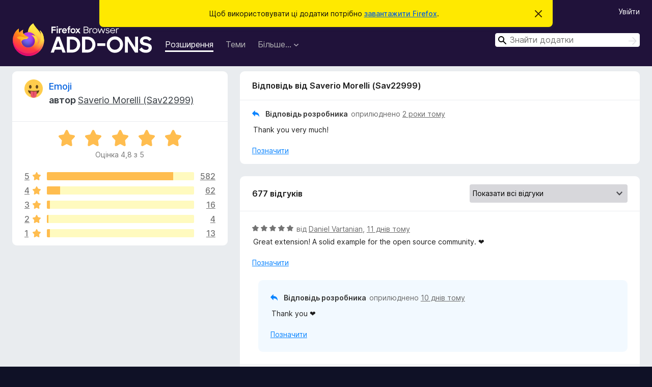

--- FILE ---
content_type: text/html; charset=utf-8
request_url: https://addons.mozilla.org/uk/firefox/addon/emoji-sav/reviews/2072151/?utm_content=search&utm_medium=referral&utm_source=addons.mozilla.org
body_size: 11746
content:
<!DOCTYPE html>
<html lang="uk" dir="ltr"><head><title data-react-helmet="true">Відгуки для Emoji – Додатки для Firefox (uk)</title><meta charSet="utf-8"/><meta name="viewport" content="width=device-width, initial-scale=1"/><link href="/static-frontend/Inter-roman-subset-en_de_fr_ru_es_pt_pl_it.var.2ce5ad921c3602b1e5370b3c86033681.woff2" crossorigin="anonymous" rel="preload" as="font" type="font/woff2"/><link href="/static-frontend/amo-2c9b371cc4de1aad916e.css" integrity="sha512-xpIl0TE0BdHR7KIMx6yfLd2kiIdWqrmXT81oEQ2j3ierwSeZB5WzmlhM7zJEHvI5XqPZYwMlGu/Pk0f13trpzQ==" crossorigin="anonymous" rel="stylesheet" type="text/css"/><meta data-react-helmet="true" name="description" content="Відгуки та оцінки для Emoji. Дізнайтеся, які в інших користувачів враження від Emoji і додайте його до свого Firefox."/><meta data-react-helmet="true" name="robots" content="noindex, follow"/><link rel="shortcut icon" href="/favicon.ico?v=3"/><link data-react-helmet="true" title="Додатки Firefox" rel="search" type="application/opensearchdescription+xml" href="/uk/firefox/opensearch.xml"/></head><body><div id="react-view"><div class="Page-amo"><header class="Header"><div class="Notice Notice-warning GetFirefoxBanner Notice-dismissible"><div class="Notice-icon"></div><div class="Notice-column"><div class="Notice-content"><p class="Notice-text"><span class="GetFirefoxBanner-content">Щоб використовувати ці додатки потрібно <a class="Button Button--none GetFirefoxBanner-button" href="https://www.mozilla.org/firefox/download/thanks/?s=direct&amp;utm_campaign=amo-fx-cta&amp;utm_content=banner-download-button&amp;utm_medium=referral&amp;utm_source=addons.mozilla.org">завантажити Firefox</a>.</span></p></div></div><div class="Notice-dismisser"><button class="Button Button--none Notice-dismisser-button" type="submit"><span class="Icon Icon-inline-content IconXMark Notice-dismisser-icon"><span class="visually-hidden">Відхилити це сповіщення</span><svg class="IconXMark-svg" version="1.1" xmlns="http://www.w3.org/2000/svg" xmlns:xlink="http://www.w3.org/1999/xlink"><g class="IconXMark-path" transform="translate(-1.000000, -1.000000)" fill="#0C0C0D"><path d="M1.293,2.707 C1.03304342,2.45592553 0.928787403,2.08412211 1.02030284,1.73449268 C1.11181828,1.38486324 1.38486324,1.11181828 1.73449268,1.02030284 C2.08412211,0.928787403 2.45592553,1.03304342 2.707,1.293 L8,6.586 L13.293,1.293 C13.5440745,1.03304342 13.9158779,0.928787403 14.2655073,1.02030284 C14.6151368,1.11181828 14.8881817,1.38486324 14.9796972,1.73449268 C15.0712126,2.08412211 14.9669566,2.45592553 14.707,2.707 L9.414,8 L14.707,13.293 C15.0859722,13.6853789 15.0805524,14.3090848 14.6948186,14.6948186 C14.3090848,15.0805524 13.6853789,15.0859722 13.293,14.707 L8,9.414 L2.707,14.707 C2.31462111,15.0859722 1.69091522,15.0805524 1.30518142,14.6948186 C0.919447626,14.3090848 0.91402779,13.6853789 1.293,13.293 L6.586,8 L1.293,2.707 Z"></path></g></svg></span></button></div></div><div class="Header-wrapper"><div class="Header-content"><a class="Header-title" href="/uk/firefox/"><span class="visually-hidden">Додатки браузера Firefox</span></a></div><ul class="SectionLinks Header-SectionLinks"><li><a class="SectionLinks-link SectionLinks-link-extension SectionLinks-link--active" href="/uk/firefox/extensions/">Розширення</a></li><li><a class="SectionLinks-link SectionLinks-link-theme" href="/uk/firefox/themes/">Теми</a></li><li><div class="DropdownMenu SectionLinks-link SectionLinks-dropdown"><button class="DropdownMenu-button" title="Більше…" type="button" aria-haspopup="true"><span class="DropdownMenu-button-text">Більше…</span><span class="Icon Icon-inverted-caret"></span></button><ul class="DropdownMenu-items" aria-hidden="true" aria-label="submenu"><li class="DropdownMenuItem DropdownMenuItem-section SectionLinks-subheader">для Firefox</li><li class="DropdownMenuItem DropdownMenuItem-link"><a class="SectionLinks-dropdownlink" href="/uk/firefox/language-tools/">Словники та локалізації</a></li><li class="DropdownMenuItem DropdownMenuItem-section SectionLinks-subheader">Інші сайти браузера</li><li class="DropdownMenuItem DropdownMenuItem-link"><a class="SectionLinks-clientApp-android" data-clientapp="android" href="/uk/android/">Додатки для Android</a></li></ul></div></li></ul><div class="Header-user-and-external-links"><a class="Button Button--none Header-authenticate-button Header-button Button--micro" href="#login">Увійти</a></div><form action="/uk/firefox/search/" class="SearchForm Header-search-form Header-search-form--desktop" method="GET" data-no-csrf="true" role="search"><div class="AutoSearchInput"><label class="AutoSearchInput-label visually-hidden" for="AutoSearchInput-q">Пошук</label><div class="AutoSearchInput-search-box"><span class="Icon Icon-magnifying-glass AutoSearchInput-icon-magnifying-glass"></span><div role="combobox" aria-haspopup="listbox" aria-owns="react-autowhatever-1" aria-expanded="false"><input type="search" autoComplete="off" aria-autocomplete="list" aria-controls="react-autowhatever-1" class="AutoSearchInput-query" id="AutoSearchInput-q" maxLength="100" minLength="2" name="q" placeholder="Знайти додатки" value=""/><div id="react-autowhatever-1" role="listbox"></div></div><button class="AutoSearchInput-submit-button" type="submit"><span class="visually-hidden">Пошук</span><span class="Icon Icon-arrow"></span></button></div></div></form></div></header><div class="Page-content"><div class="Page Page-not-homepage"><div class="AppBanner"></div><div class="AddonReviewList AddonReviewList--extension"><section class="Card AddonSummaryCard Card--no-footer"><header class="Card-header"><div class="Card-header-text"><div class="AddonSummaryCard-header"><div class="AddonSummaryCard-header-icon"><a href="/uk/firefox/addon/emoji-sav/?utm_content=search&amp;utm_medium=referral&amp;utm_source=addons.mozilla.org"><img class="AddonSummaryCard-header-icon-image" src="https://addons.mozilla.org/user-media/addon_icons/2612/2612654-64.png?modified=9e76e062" alt="Піктограма додатка"/></a></div><div class="AddonSummaryCard-header-text"><h1 class="visually-hidden">Відгуки для Emoji</h1><h1 class="AddonTitle"><a href="/uk/firefox/addon/emoji-sav/?utm_content=search&amp;utm_medium=referral&amp;utm_source=addons.mozilla.org">Emoji</a><span class="AddonTitle-author"> <!-- -->автор<!-- --> <a href="/uk/firefox/user/11770880/">Saverio Morelli (Sav22999)</a></span></h1></div></div></div></header><div class="Card-contents"><div class="AddonSummaryCard-overallRatingStars"><div class="Rating Rating--large Rating--yellowStars" title="Оцінка 4,8 з 5"><div class="Rating-star Rating-rating-1 Rating-selected-star" title="Оцінка 4,8 з 5"></div><div class="Rating-star Rating-rating-2 Rating-selected-star" title="Оцінка 4,8 з 5"></div><div class="Rating-star Rating-rating-3 Rating-selected-star" title="Оцінка 4,8 з 5"></div><div class="Rating-star Rating-rating-4 Rating-selected-star" title="Оцінка 4,8 з 5"></div><div class="Rating-star Rating-rating-5 Rating-selected-star" title="Оцінка 4,8 з 5"></div><span class="visually-hidden">Оцінка 4,8 з 5</span></div><div class="AddonSummaryCard-addonAverage">Оцінка 4,8 з 5</div></div><div class="RatingsByStar"><div class="RatingsByStar-graph"><a class="RatingsByStar-row" rel="nofollow" title="Читати всі 582 відгуки з оцінкою 5 зірок" href="/uk/firefox/addon/emoji-sav/reviews/?score=5&amp;utm_content=search&amp;utm_medium=referral&amp;utm_source=addons.mozilla.org"><div class="RatingsByStar-star">5<span class="Icon Icon-star-yellow"></span></div></a><a class="RatingsByStar-row" rel="nofollow" title="Читати всі 582 відгуки з оцінкою 5 зірок" href="/uk/firefox/addon/emoji-sav/reviews/?score=5&amp;utm_content=search&amp;utm_medium=referral&amp;utm_source=addons.mozilla.org"><div class="RatingsByStar-barContainer"><div class="RatingsByStar-bar RatingsByStar-barFrame"><div class="RatingsByStar-bar RatingsByStar-barValue RatingsByStar-barValue--86pct RatingsByStar-partialBar"></div></div></div></a><a class="RatingsByStar-row" rel="nofollow" title="Читати всі 582 відгуки з оцінкою 5 зірок" href="/uk/firefox/addon/emoji-sav/reviews/?score=5&amp;utm_content=search&amp;utm_medium=referral&amp;utm_source=addons.mozilla.org"><div class="RatingsByStar-count">582</div></a><a class="RatingsByStar-row" rel="nofollow" title="Читати всі 62 відгуки з оцінкою 4 зірки" href="/uk/firefox/addon/emoji-sav/reviews/?score=4&amp;utm_content=search&amp;utm_medium=referral&amp;utm_source=addons.mozilla.org"><div class="RatingsByStar-star">4<span class="Icon Icon-star-yellow"></span></div></a><a class="RatingsByStar-row" rel="nofollow" title="Читати всі 62 відгуки з оцінкою 4 зірки" href="/uk/firefox/addon/emoji-sav/reviews/?score=4&amp;utm_content=search&amp;utm_medium=referral&amp;utm_source=addons.mozilla.org"><div class="RatingsByStar-barContainer"><div class="RatingsByStar-bar RatingsByStar-barFrame"><div class="RatingsByStar-bar RatingsByStar-barValue RatingsByStar-barValue--9pct RatingsByStar-partialBar"></div></div></div></a><a class="RatingsByStar-row" rel="nofollow" title="Читати всі 62 відгуки з оцінкою 4 зірки" href="/uk/firefox/addon/emoji-sav/reviews/?score=4&amp;utm_content=search&amp;utm_medium=referral&amp;utm_source=addons.mozilla.org"><div class="RatingsByStar-count">62</div></a><a class="RatingsByStar-row" rel="nofollow" title="Читати всі 16 відгуків з оцінкою 3 зірки" href="/uk/firefox/addon/emoji-sav/reviews/?score=3&amp;utm_content=search&amp;utm_medium=referral&amp;utm_source=addons.mozilla.org"><div class="RatingsByStar-star">3<span class="Icon Icon-star-yellow"></span></div></a><a class="RatingsByStar-row" rel="nofollow" title="Читати всі 16 відгуків з оцінкою 3 зірки" href="/uk/firefox/addon/emoji-sav/reviews/?score=3&amp;utm_content=search&amp;utm_medium=referral&amp;utm_source=addons.mozilla.org"><div class="RatingsByStar-barContainer"><div class="RatingsByStar-bar RatingsByStar-barFrame"><div class="RatingsByStar-bar RatingsByStar-barValue RatingsByStar-barValue--2pct RatingsByStar-partialBar"></div></div></div></a><a class="RatingsByStar-row" rel="nofollow" title="Читати всі 16 відгуків з оцінкою 3 зірки" href="/uk/firefox/addon/emoji-sav/reviews/?score=3&amp;utm_content=search&amp;utm_medium=referral&amp;utm_source=addons.mozilla.org"><div class="RatingsByStar-count">16</div></a><a class="RatingsByStar-row" rel="nofollow" title="Читати всі 4 огляди з оцінкою дві зірки" href="/uk/firefox/addon/emoji-sav/reviews/?score=2&amp;utm_content=search&amp;utm_medium=referral&amp;utm_source=addons.mozilla.org"><div class="RatingsByStar-star">2<span class="Icon Icon-star-yellow"></span></div></a><a class="RatingsByStar-row" rel="nofollow" title="Читати всі 4 огляди з оцінкою дві зірки" href="/uk/firefox/addon/emoji-sav/reviews/?score=2&amp;utm_content=search&amp;utm_medium=referral&amp;utm_source=addons.mozilla.org"><div class="RatingsByStar-barContainer"><div class="RatingsByStar-bar RatingsByStar-barFrame"><div class="RatingsByStar-bar RatingsByStar-barValue RatingsByStar-barValue--1pct RatingsByStar-partialBar"></div></div></div></a><a class="RatingsByStar-row" rel="nofollow" title="Читати всі 4 огляди з оцінкою дві зірки" href="/uk/firefox/addon/emoji-sav/reviews/?score=2&amp;utm_content=search&amp;utm_medium=referral&amp;utm_source=addons.mozilla.org"><div class="RatingsByStar-count">4</div></a><a class="RatingsByStar-row" rel="nofollow" title="Читати всі 13 відгуків з оцінкою 1 зірка" href="/uk/firefox/addon/emoji-sav/reviews/?score=1&amp;utm_content=search&amp;utm_medium=referral&amp;utm_source=addons.mozilla.org"><div class="RatingsByStar-star">1<span class="Icon Icon-star-yellow"></span></div></a><a class="RatingsByStar-row" rel="nofollow" title="Читати всі 13 відгуків з оцінкою 1 зірка" href="/uk/firefox/addon/emoji-sav/reviews/?score=1&amp;utm_content=search&amp;utm_medium=referral&amp;utm_source=addons.mozilla.org"><div class="RatingsByStar-barContainer"><div class="RatingsByStar-bar RatingsByStar-barFrame"><div class="RatingsByStar-bar RatingsByStar-barValue RatingsByStar-barValue--2pct RatingsByStar-partialBar"></div></div></div></a><a class="RatingsByStar-row" rel="nofollow" title="Читати всі 13 відгуків з оцінкою 1 зірка" href="/uk/firefox/addon/emoji-sav/reviews/?score=1&amp;utm_content=search&amp;utm_medium=referral&amp;utm_source=addons.mozilla.org"><div class="RatingsByStar-count">13</div></a></div></div></div></section><div class="AddonReviewList-reviews"><div class="FeaturedAddonReview"><section class="Card FeaturedAddonReview-card Card--no-footer"><header class="Card-header"><div class="Card-header-text">Відповідь від Saverio Morelli (Sav22999)</div></header><div class="Card-contents"><div class="AddonReviewCard AddonReviewCard-isReply AddonReviewCard-viewOnly"><div class="AddonReviewCard-container"><div class="UserReview"><div class="UserReview-byLine"><h4 class="UserReview-reply-header"><span class="Icon Icon-reply-arrow"></span>Відповідь розробника</h4><span class="">оприлюднено <a title="3 трав 2024 р., 18:22" href="/uk/firefox/addon/emoji-sav/reviews/2072151/?utm_content=search&amp;utm_medium=referral&amp;utm_source=addons.mozilla.org">2 роки тому</a></span></div><section class="Card ShowMoreCard UserReview-body ShowMoreCard--expanded Card--no-style Card--no-header Card--no-footer"><div class="Card-contents"><div class="ShowMoreCard-contents"><div>Thank you very much!</div></div></div></section><div class="AddonReviewCard-allControls"><div><button aria-describedby="flag-review-TooltipMenu" class="TooltipMenu-opener AddonReviewCard-control FlagReviewMenu-menu" title="Позначити цю відповідь розробника" type="button">Позначити</button></div></div></div></div></div></div></section></div><section class="Card CardList AddonReviewList-reviews-listing Card--no-footer"><header class="Card-header"><div class="Card-header-text"><div class="AddonReviewList-cardListHeader"><div class="AddonReviewList-reviewCount"><span class="LoadingText LoadingText--delay-2 LoadingText--width-40" role="alert" aria-busy="true"></span></div><div class="AddonReviewList-filterByScore"><select class="Select AddonReviewList-filterByScoreSelector"><option value="SHOW_ALL_REVIEWS" selected="">Показати всі відгуки</option><option value="5">Показати лише відгуки з оцінкою 5 зірок</option><option value="4">Показати лише відгуки з оцінкою 4 зірки</option><option value="3">Показати лише відгуки з оцінкою 3 зірки</option><option value="2">Показати лише відгуки з оцінкою 2 зірки</option><option value="1">Показати лише відгуки з оцінкою 1 зірка</option></select></div></div></div></header><div class="Card-contents"><ul><li><div class="AddonReviewCard AddonReviewCard-viewOnly"><div class="AddonReviewCard-container"><div class="UserReview"><div class="UserReview-byLine"><span class="LoadingText LoadingText--delay-2 LoadingText--width-80" role="alert" aria-busy="true"></span></div><section class="Card ShowMoreCard UserReview-body ShowMoreCard--expanded Card--no-style Card--no-header Card--no-footer"><div class="Card-contents"><div class="ShowMoreCard-contents"><div><span class="LoadingText LoadingText--delay-3 LoadingText--width-100" role="alert" aria-busy="true"></span></div></div></div></section><div class="AddonReviewCard-allControls"></div></div></div></div></li><li><div class="AddonReviewCard AddonReviewCard-viewOnly"><div class="AddonReviewCard-container"><div class="UserReview"><div class="UserReview-byLine"><span class="LoadingText LoadingText--delay-3 LoadingText--width-80" role="alert" aria-busy="true"></span></div><section class="Card ShowMoreCard UserReview-body ShowMoreCard--expanded Card--no-style Card--no-header Card--no-footer"><div class="Card-contents"><div class="ShowMoreCard-contents"><div><span class="LoadingText LoadingText--delay-1 LoadingText--width-40" role="alert" aria-busy="true"></span></div></div></div></section><div class="AddonReviewCard-allControls"></div></div></div></div></li><li><div class="AddonReviewCard AddonReviewCard-viewOnly"><div class="AddonReviewCard-container"><div class="UserReview"><div class="UserReview-byLine"><span class="LoadingText LoadingText--delay-1 LoadingText--width-40" role="alert" aria-busy="true"></span></div><section class="Card ShowMoreCard UserReview-body ShowMoreCard--expanded Card--no-style Card--no-header Card--no-footer"><div class="Card-contents"><div class="ShowMoreCard-contents"><div><span class="LoadingText LoadingText--delay-1 LoadingText--width-40" role="alert" aria-busy="true"></span></div></div></div></section><div class="AddonReviewCard-allControls"></div></div></div></div></li><li><div class="AddonReviewCard AddonReviewCard-viewOnly"><div class="AddonReviewCard-container"><div class="UserReview"><div class="UserReview-byLine"><span class="LoadingText LoadingText--delay-1 LoadingText--width-80" role="alert" aria-busy="true"></span></div><section class="Card ShowMoreCard UserReview-body ShowMoreCard--expanded Card--no-style Card--no-header Card--no-footer"><div class="Card-contents"><div class="ShowMoreCard-contents"><div><span class="LoadingText LoadingText--delay-1 LoadingText--width-60" role="alert" aria-busy="true"></span></div></div></div></section><div class="AddonReviewCard-allControls"></div></div></div></div></li><li><div class="AddonReviewCard AddonReviewCard-viewOnly"><div class="AddonReviewCard-container"><div class="UserReview"><div class="UserReview-byLine"><span class="LoadingText LoadingText--delay-3 LoadingText--width-80" role="alert" aria-busy="true"></span></div><section class="Card ShowMoreCard UserReview-body ShowMoreCard--expanded Card--no-style Card--no-header Card--no-footer"><div class="Card-contents"><div class="ShowMoreCard-contents"><div><span class="LoadingText LoadingText--delay-3 LoadingText--width-60" role="alert" aria-busy="true"></span></div></div></div></section><div class="AddonReviewCard-allControls"></div></div></div></div></li><li><div class="AddonReviewCard AddonReviewCard-viewOnly"><div class="AddonReviewCard-container"><div class="UserReview"><div class="UserReview-byLine"><span class="LoadingText LoadingText--delay-3 LoadingText--width-60" role="alert" aria-busy="true"></span></div><section class="Card ShowMoreCard UserReview-body ShowMoreCard--expanded Card--no-style Card--no-header Card--no-footer"><div class="Card-contents"><div class="ShowMoreCard-contents"><div><span class="LoadingText LoadingText--delay-3 LoadingText--width-60" role="alert" aria-busy="true"></span></div></div></div></section><div class="AddonReviewCard-allControls"></div></div></div></div></li><li><div class="AddonReviewCard AddonReviewCard-viewOnly"><div class="AddonReviewCard-container"><div class="UserReview"><div class="UserReview-byLine"><span class="LoadingText LoadingText--delay-2 LoadingText--width-20" role="alert" aria-busy="true"></span></div><section class="Card ShowMoreCard UserReview-body ShowMoreCard--expanded Card--no-style Card--no-header Card--no-footer"><div class="Card-contents"><div class="ShowMoreCard-contents"><div><span class="LoadingText LoadingText--delay-2 LoadingText--width-60" role="alert" aria-busy="true"></span></div></div></div></section><div class="AddonReviewCard-allControls"></div></div></div></div></li><li><div class="AddonReviewCard AddonReviewCard-viewOnly"><div class="AddonReviewCard-container"><div class="UserReview"><div class="UserReview-byLine"><span class="LoadingText LoadingText--delay-3 LoadingText--width-20" role="alert" aria-busy="true"></span></div><section class="Card ShowMoreCard UserReview-body ShowMoreCard--expanded Card--no-style Card--no-header Card--no-footer"><div class="Card-contents"><div class="ShowMoreCard-contents"><div><span class="LoadingText LoadingText--delay-1 LoadingText--width-80" role="alert" aria-busy="true"></span></div></div></div></section><div class="AddonReviewCard-allControls"></div></div></div></div></li><li><div class="AddonReviewCard AddonReviewCard-viewOnly"><div class="AddonReviewCard-container"><div class="UserReview"><div class="UserReview-byLine"><span class="LoadingText LoadingText--delay-3 LoadingText--width-40" role="alert" aria-busy="true"></span></div><section class="Card ShowMoreCard UserReview-body ShowMoreCard--expanded Card--no-style Card--no-header Card--no-footer"><div class="Card-contents"><div class="ShowMoreCard-contents"><div><span class="LoadingText LoadingText--delay-3 LoadingText--width-20" role="alert" aria-busy="true"></span></div></div></div></section><div class="AddonReviewCard-allControls"></div></div></div></div></li><li><div class="AddonReviewCard AddonReviewCard-viewOnly"><div class="AddonReviewCard-container"><div class="UserReview"><div class="UserReview-byLine"><span class="LoadingText LoadingText--delay-2 LoadingText--width-100" role="alert" aria-busy="true"></span></div><section class="Card ShowMoreCard UserReview-body ShowMoreCard--expanded Card--no-style Card--no-header Card--no-footer"><div class="Card-contents"><div class="ShowMoreCard-contents"><div><span class="LoadingText LoadingText--delay-1 LoadingText--width-60" role="alert" aria-busy="true"></span></div></div></div></section><div class="AddonReviewCard-allControls"></div></div></div></div></li><li><div class="AddonReviewCard AddonReviewCard-viewOnly"><div class="AddonReviewCard-container"><div class="UserReview"><div class="UserReview-byLine"><span class="LoadingText LoadingText--delay-2 LoadingText--width-60" role="alert" aria-busy="true"></span></div><section class="Card ShowMoreCard UserReview-body ShowMoreCard--expanded Card--no-style Card--no-header Card--no-footer"><div class="Card-contents"><div class="ShowMoreCard-contents"><div><span class="LoadingText LoadingText--delay-1 LoadingText--width-80" role="alert" aria-busy="true"></span></div></div></div></section><div class="AddonReviewCard-allControls"></div></div></div></div></li><li><div class="AddonReviewCard AddonReviewCard-viewOnly"><div class="AddonReviewCard-container"><div class="UserReview"><div class="UserReview-byLine"><span class="LoadingText LoadingText--delay-1 LoadingText--width-100" role="alert" aria-busy="true"></span></div><section class="Card ShowMoreCard UserReview-body ShowMoreCard--expanded Card--no-style Card--no-header Card--no-footer"><div class="Card-contents"><div class="ShowMoreCard-contents"><div><span class="LoadingText LoadingText--delay-3 LoadingText--width-100" role="alert" aria-busy="true"></span></div></div></div></section><div class="AddonReviewCard-allControls"></div></div></div></div></li><li><div class="AddonReviewCard AddonReviewCard-viewOnly"><div class="AddonReviewCard-container"><div class="UserReview"><div class="UserReview-byLine"><span class="LoadingText LoadingText--delay-2 LoadingText--width-80" role="alert" aria-busy="true"></span></div><section class="Card ShowMoreCard UserReview-body ShowMoreCard--expanded Card--no-style Card--no-header Card--no-footer"><div class="Card-contents"><div class="ShowMoreCard-contents"><div><span class="LoadingText LoadingText--delay-3 LoadingText--width-60" role="alert" aria-busy="true"></span></div></div></div></section><div class="AddonReviewCard-allControls"></div></div></div></div></li><li><div class="AddonReviewCard AddonReviewCard-viewOnly"><div class="AddonReviewCard-container"><div class="UserReview"><div class="UserReview-byLine"><span class="LoadingText LoadingText--delay-2 LoadingText--width-60" role="alert" aria-busy="true"></span></div><section class="Card ShowMoreCard UserReview-body ShowMoreCard--expanded Card--no-style Card--no-header Card--no-footer"><div class="Card-contents"><div class="ShowMoreCard-contents"><div><span class="LoadingText LoadingText--delay-1 LoadingText--width-20" role="alert" aria-busy="true"></span></div></div></div></section><div class="AddonReviewCard-allControls"></div></div></div></div></li><li><div class="AddonReviewCard AddonReviewCard-viewOnly"><div class="AddonReviewCard-container"><div class="UserReview"><div class="UserReview-byLine"><span class="LoadingText LoadingText--delay-3 LoadingText--width-80" role="alert" aria-busy="true"></span></div><section class="Card ShowMoreCard UserReview-body ShowMoreCard--expanded Card--no-style Card--no-header Card--no-footer"><div class="Card-contents"><div class="ShowMoreCard-contents"><div><span class="LoadingText LoadingText--delay-1 LoadingText--width-100" role="alert" aria-busy="true"></span></div></div></div></section><div class="AddonReviewCard-allControls"></div></div></div></div></li><li><div class="AddonReviewCard AddonReviewCard-viewOnly"><div class="AddonReviewCard-container"><div class="UserReview"><div class="UserReview-byLine"><span class="LoadingText LoadingText--delay-1 LoadingText--width-40" role="alert" aria-busy="true"></span></div><section class="Card ShowMoreCard UserReview-body ShowMoreCard--expanded Card--no-style Card--no-header Card--no-footer"><div class="Card-contents"><div class="ShowMoreCard-contents"><div><span class="LoadingText LoadingText--delay-1 LoadingText--width-40" role="alert" aria-busy="true"></span></div></div></div></section><div class="AddonReviewCard-allControls"></div></div></div></div></li><li><div class="AddonReviewCard AddonReviewCard-viewOnly"><div class="AddonReviewCard-container"><div class="UserReview"><div class="UserReview-byLine"><span class="LoadingText LoadingText--delay-2 LoadingText--width-20" role="alert" aria-busy="true"></span></div><section class="Card ShowMoreCard UserReview-body ShowMoreCard--expanded Card--no-style Card--no-header Card--no-footer"><div class="Card-contents"><div class="ShowMoreCard-contents"><div><span class="LoadingText LoadingText--delay-2 LoadingText--width-20" role="alert" aria-busy="true"></span></div></div></div></section><div class="AddonReviewCard-allControls"></div></div></div></div></li><li><div class="AddonReviewCard AddonReviewCard-viewOnly"><div class="AddonReviewCard-container"><div class="UserReview"><div class="UserReview-byLine"><span class="LoadingText LoadingText--delay-3 LoadingText--width-20" role="alert" aria-busy="true"></span></div><section class="Card ShowMoreCard UserReview-body ShowMoreCard--expanded Card--no-style Card--no-header Card--no-footer"><div class="Card-contents"><div class="ShowMoreCard-contents"><div><span class="LoadingText LoadingText--delay-2 LoadingText--width-100" role="alert" aria-busy="true"></span></div></div></div></section><div class="AddonReviewCard-allControls"></div></div></div></div></li><li><div class="AddonReviewCard AddonReviewCard-viewOnly"><div class="AddonReviewCard-container"><div class="UserReview"><div class="UserReview-byLine"><span class="LoadingText LoadingText--delay-2 LoadingText--width-100" role="alert" aria-busy="true"></span></div><section class="Card ShowMoreCard UserReview-body ShowMoreCard--expanded Card--no-style Card--no-header Card--no-footer"><div class="Card-contents"><div class="ShowMoreCard-contents"><div><span class="LoadingText LoadingText--delay-1 LoadingText--width-60" role="alert" aria-busy="true"></span></div></div></div></section><div class="AddonReviewCard-allControls"></div></div></div></div></li><li><div class="AddonReviewCard AddonReviewCard-viewOnly"><div class="AddonReviewCard-container"><div class="UserReview"><div class="UserReview-byLine"><span class="LoadingText LoadingText--delay-3 LoadingText--width-60" role="alert" aria-busy="true"></span></div><section class="Card ShowMoreCard UserReview-body ShowMoreCard--expanded Card--no-style Card--no-header Card--no-footer"><div class="Card-contents"><div class="ShowMoreCard-contents"><div><span class="LoadingText LoadingText--delay-3 LoadingText--width-100" role="alert" aria-busy="true"></span></div></div></div></section><div class="AddonReviewCard-allControls"></div></div></div></div></li><li><div class="AddonReviewCard AddonReviewCard-viewOnly"><div class="AddonReviewCard-container"><div class="UserReview"><div class="UserReview-byLine"><span class="LoadingText LoadingText--delay-1 LoadingText--width-80" role="alert" aria-busy="true"></span></div><section class="Card ShowMoreCard UserReview-body ShowMoreCard--expanded Card--no-style Card--no-header Card--no-footer"><div class="Card-contents"><div class="ShowMoreCard-contents"><div><span class="LoadingText LoadingText--delay-1 LoadingText--width-100" role="alert" aria-busy="true"></span></div></div></div></section><div class="AddonReviewCard-allControls"></div></div></div></div></li><li><div class="AddonReviewCard AddonReviewCard-viewOnly"><div class="AddonReviewCard-container"><div class="UserReview"><div class="UserReview-byLine"><span class="LoadingText LoadingText--delay-3 LoadingText--width-40" role="alert" aria-busy="true"></span></div><section class="Card ShowMoreCard UserReview-body ShowMoreCard--expanded Card--no-style Card--no-header Card--no-footer"><div class="Card-contents"><div class="ShowMoreCard-contents"><div><span class="LoadingText LoadingText--delay-1 LoadingText--width-80" role="alert" aria-busy="true"></span></div></div></div></section><div class="AddonReviewCard-allControls"></div></div></div></div></li><li><div class="AddonReviewCard AddonReviewCard-viewOnly"><div class="AddonReviewCard-container"><div class="UserReview"><div class="UserReview-byLine"><span class="LoadingText LoadingText--delay-3 LoadingText--width-20" role="alert" aria-busy="true"></span></div><section class="Card ShowMoreCard UserReview-body ShowMoreCard--expanded Card--no-style Card--no-header Card--no-footer"><div class="Card-contents"><div class="ShowMoreCard-contents"><div><span class="LoadingText LoadingText--delay-3 LoadingText--width-60" role="alert" aria-busy="true"></span></div></div></div></section><div class="AddonReviewCard-allControls"></div></div></div></div></li><li><div class="AddonReviewCard AddonReviewCard-viewOnly"><div class="AddonReviewCard-container"><div class="UserReview"><div class="UserReview-byLine"><span class="LoadingText LoadingText--delay-1 LoadingText--width-80" role="alert" aria-busy="true"></span></div><section class="Card ShowMoreCard UserReview-body ShowMoreCard--expanded Card--no-style Card--no-header Card--no-footer"><div class="Card-contents"><div class="ShowMoreCard-contents"><div><span class="LoadingText LoadingText--delay-1 LoadingText--width-100" role="alert" aria-busy="true"></span></div></div></div></section><div class="AddonReviewCard-allControls"></div></div></div></div></li><li><div class="AddonReviewCard AddonReviewCard-viewOnly"><div class="AddonReviewCard-container"><div class="UserReview"><div class="UserReview-byLine"><span class="LoadingText LoadingText--delay-1 LoadingText--width-60" role="alert" aria-busy="true"></span></div><section class="Card ShowMoreCard UserReview-body ShowMoreCard--expanded Card--no-style Card--no-header Card--no-footer"><div class="Card-contents"><div class="ShowMoreCard-contents"><div><span class="LoadingText LoadingText--delay-2 LoadingText--width-20" role="alert" aria-busy="true"></span></div></div></div></section><div class="AddonReviewCard-allControls"></div></div></div></div></li></ul></div></section></div></div></div></div><footer class="Footer"><div class="Footer-wrapper"><div class="Footer-mozilla-link-wrapper"><a class="Footer-mozilla-link" href="https://mozilla.org/" title="Перейти на домівку Mozilla"><span class="Icon Icon-mozilla Footer-mozilla-logo"><span class="visually-hidden">Перейти на домівку Mozilla</span></span></a></div><section class="Footer-amo-links"><h4 class="Footer-links-header"><a href="/uk/firefox/">Додатки</a></h4><ul class="Footer-links"><li><a href="/uk/about">Про</a></li><li><a class="Footer-blog-link" href="/blog/">Блог додатків Firefox</a></li><li><a class="Footer-extension-workshop-link" href="https://extensionworkshop.com/?utm_content=footer-link&amp;utm_medium=referral&amp;utm_source=addons.mozilla.org">Семінар з розширень</a></li><li><a href="/uk/developers/">Центр розробника</a></li><li><a class="Footer-developer-policies-link" href="https://extensionworkshop.com/documentation/publish/add-on-policies/?utm_medium=photon-footer&amp;utm_source=addons.mozilla.org">Політики розробників</a></li><li><a class="Footer-community-blog-link" href="https://blog.mozilla.com/addons?utm_content=footer-link&amp;utm_medium=referral&amp;utm_source=addons.mozilla.org">Блог спільноти</a></li><li><a href="https://discourse.mozilla-community.org/c/add-ons">Форум</a></li><li><a class="Footer-bug-report-link" href="https://developer.mozilla.org/docs/Mozilla/Add-ons/Contact_us">Повідомити про помилку</a></li><li><a href="/uk/review_guide">Настанови з написання відгуків</a></li></ul></section><section class="Footer-browsers-links"><h4 class="Footer-links-header">Браузери</h4><ul class="Footer-links"><li><a class="Footer-desktop-link" href="https://www.mozilla.org/firefox/new/?utm_content=footer-link&amp;utm_medium=referral&amp;utm_source=addons.mozilla.org">Desktop</a></li><li><a class="Footer-mobile-link" href="https://www.mozilla.org/firefox/mobile/?utm_content=footer-link&amp;utm_medium=referral&amp;utm_source=addons.mozilla.org">Mobile</a></li><li><a class="Footer-enterprise-link" href="https://www.mozilla.org/firefox/enterprise/?utm_content=footer-link&amp;utm_medium=referral&amp;utm_source=addons.mozilla.org">Enterprise</a></li></ul></section><section class="Footer-product-links"><h4 class="Footer-links-header">Продукти</h4><ul class="Footer-links"><li><a class="Footer-browsers-link" href="https://www.mozilla.org/firefox/browsers/?utm_content=footer-link&amp;utm_medium=referral&amp;utm_source=addons.mozilla.org">Browsers</a></li><li><a class="Footer-vpn-link" href="https://www.mozilla.org/products/vpn/?utm_content=footer-link&amp;utm_medium=referral&amp;utm_source=addons.mozilla.org#pricing">VPN</a></li><li><a class="Footer-relay-link" href="https://relay.firefox.com/?utm_content=footer-link&amp;utm_medium=referral&amp;utm_source=addons.mozilla.org">Relay</a></li><li><a class="Footer-monitor-link" href="https://monitor.firefox.com/?utm_content=footer-link&amp;utm_medium=referral&amp;utm_source=addons.mozilla.org">Monitor</a></li><li><a class="Footer-pocket-link" href="https://getpocket.com?utm_content=footer-link&amp;utm_medium=referral&amp;utm_source=addons.mozilla.org">Pocket</a></li></ul><ul class="Footer-links Footer-links-social"><li class="Footer-link-social"><a href="https://bsky.app/profile/firefox.com"><span class="Icon Icon-bluesky"><span class="visually-hidden">Bluesky (@firefox.com)</span></span></a></li><li class="Footer-link-social"><a href="https://www.instagram.com/firefox/"><span class="Icon Icon-instagram"><span class="visually-hidden">Instagram (Firefox)</span></span></a></li><li class="Footer-link-social"><a href="https://www.youtube.com/firefoxchannel"><span class="Icon Icon-youtube"><span class="visually-hidden">YouTube (firefoxchannel)</span></span></a></li></ul></section><ul class="Footer-legal-links"><li><a class="Footer-privacy-link" href="https://www.mozilla.org/privacy/websites/">Приватність</a></li><li><a class="Footer-cookies-link" href="https://www.mozilla.org/privacy/websites/">Файли cookie</a></li><li><a class="Footer-legal-link" href="https://www.mozilla.org/about/legal/amo-policies/">Правові положення</a></li></ul><p class="Footer-copyright">За винятком випадків <a href="https://www.mozilla.org/en-US/about/legal/">зазначених тут</a>, вміст цього сайту ліцензовано на умовах <a href="https://creativecommons.org/licenses/by-sa/3.0/">ліцензії Creative Commons Attribution Share-Alike License v3.0</a>, або будь-якою новішою версією.</p><div class="Footer-language-picker"><div class="LanguagePicker"><label for="lang-picker" class="LanguagePicker-header">Змінити мову</label><select class="LanguagePicker-selector" id="lang-picker"><option value="cs">Čeština</option><option value="de">Deutsch</option><option value="dsb">Dolnoserbšćina</option><option value="el">Ελληνικά</option><option value="en-CA">English (Canadian)</option><option value="en-GB">English (British)</option><option value="en-US">English (US)</option><option value="es-AR">Español (de Argentina)</option><option value="es-CL">Español (de Chile)</option><option value="es-ES">Español (de España)</option><option value="es-MX">Español (de México)</option><option value="fi">suomi</option><option value="fr">Français</option><option value="fur">Furlan</option><option value="fy-NL">Frysk</option><option value="he">עברית</option><option value="hr">Hrvatski</option><option value="hsb">Hornjoserbsce</option><option value="hu">magyar</option><option value="ia">Interlingua</option><option value="it">Italiano</option><option value="ja">日本語</option><option value="ka">ქართული</option><option value="kab">Taqbaylit</option><option value="ko">한국어</option><option value="nb-NO">Norsk bokmål</option><option value="nl">Nederlands</option><option value="nn-NO">Norsk nynorsk</option><option value="pl">Polski</option><option value="pt-BR">Português (do Brasil)</option><option value="pt-PT">Português (Europeu)</option><option value="ro">Română</option><option value="ru">Русский</option><option value="sk">slovenčina</option><option value="sl">Slovenščina</option><option value="sq">Shqip</option><option value="sv-SE">Svenska</option><option value="tr">Türkçe</option><option value="uk" selected="">Українська</option><option value="vi">Tiếng Việt</option><option value="zh-CN">中文 (简体)</option><option value="zh-TW">正體中文 (繁體)</option></select></div></div></div></footer></div></div><script type="application/json" id="redux-store-state">{"abuse":{"byGUID":{},"loading":false},"addons":{"byID":{"2612654":{"authors":[{"id":11770880,"name":"Saverio Morelli (Sav22999)","url":"https:\u002F\u002Faddons.mozilla.org\u002Fuk\u002Ffirefox\u002Fuser\u002F11770880\u002F","username":"Sav22999","picture_url":"https:\u002F\u002Faddons.mozilla.org\u002Fuser-media\u002Fuserpics\u002F80\u002F0880\u002F11770880\u002F11770880.png?modified=1725032974"}],"average_daily_users":34143,"categories":["search-tools","appearance"],"contributions_url":{"url":"https:\u002F\u002Fliberapay.com\u002FSav22999\u002F?utm_content=product-page-contribute&utm_medium=referral&utm_source=addons.mozilla.org","outgoing":"https:\u002F\u002Fprod.outgoing.prod.webservices.mozgcp.net\u002Fv1\u002Fa9e6bc35eb5a2318df4707753dbe56fd68e686170b0a17a58c6ca37f36f84135\u002Fhttps%3A\u002F\u002Fliberapay.com\u002FSav22999\u002F%3Futm_content=product-page-contribute&utm_medium=referral&utm_source=addons.mozilla.org"},"created":"2019-11-29T22:22:31Z","default_locale":"en-GB","description":"📢 &lt;b&gt;The \"Release notes\" section, when opened the popup after an update, is scrollable and there is the \"Hide\" button at the bottom-right&lt;\u002Fb&gt;\n\n\n\n&lt;b&gt;Features&lt;\u002Fb&gt;\nIt's an open-source project which permits you to copy and insert easily an emoji – you can enable \"Also insert directly the emoji\" which will insert directly the emoji in the active element of the page.\nYou can search by keywords or use the \"most used emojis\". Or just looking for the perfect emoji navigating in the sections.\n\n&lt;a href=\"\u003Ca href=\"https:\u002F\u002Fprod.outgoing.prod.webservices.mozgcp.net\u002Fv1\u002Fd62166b514d255fe331696a18659f61ca7412bce255fbd9ba6ca4cc1a3eb4332\u002Fhttps%3A\u002F\u002Fwww.emojiaddon.com\" rel=\"nofollow\"\u003Ehttps:\u002F\u002Fwww.emojiaddon.com\u003C\u002Fa\u003E\"&gt;\u003Ca href=\"https:\u002F\u002Fprod.outgoing.prod.webservices.mozgcp.net\u002Fv1\u002Fd62166b514d255fe331696a18659f61ca7412bce255fbd9ba6ca4cc1a3eb4332\u002Fhttps%3A\u002F\u002Fwww.emojiaddon.com\" rel=\"nofollow\"\u003Ehttps:\u002F\u002Fwww.emojiaddon.com\u003C\u002Fa\u003E&lt;\u002Fa&gt;\n\nYou can customise the add-on, in fact you can enable or disable various options, which make the add-on personal and unique!\n\nYou can use the shortcut: &lt;code&gt;Ctrl+Alt+A&lt;\u002Fcode&gt; on Windows and Linux and &lt;code&gt;Cmd+Option+A&lt;\u002Fcode&gt; on macOS (you can customise this in Settings).\n\n\n\n&lt;b&gt;Buy me a coffee&lt;\u002Fb&gt;\nYou can make me a donation if you appreciate my projects: &lt;a href=\"\u003Ca href=\"https:\u002F\u002Fprod.outgoing.prod.webservices.mozgcp.net\u002Fv1\u002F499f87f90d88eb1462dde03d29db35c67dfecf8f738065b812b9b5a68e9b08b6\u002Fhttps%3A\u002F\u002Fliberapay.com\u002FSav22999\u002F\" rel=\"nofollow\"\u003Ehttps:\u002F\u002Fliberapay.com\u002FSav22999\u002F\u003C\u002Fa\u003E\"&gt;LiberaPay&lt;\u002Fa&gt; | &lt;a href=\"\u003Ca href=\"https:\u002F\u002Fprod.outgoing.prod.webservices.mozgcp.net\u002Fv1\u002Fb202ea26d5c16df9068545f645fb6de1278c98a8ab6f98313cd53e6b55dc80ac\u002Fhttps%3A\u002F\u002Fwww.paypal.com\u002Fpaypalme\u002Fsaveriomorelli\" rel=\"nofollow\"\u003Ehttps:\u002F\u002Fwww.paypal.com\u002Fpaypalme\u002Fsaveriomorelli\u003C\u002Fa\u003E\"&gt;PayPal&lt;\u002Fa&gt;\n\n\n\n&lt;b&gt;Some information about fonts used in the app:&lt;\u002Fb&gt;\n- The main font and, in my opinion, the most beautiful one is Twemoji, developed by Twitter. You can read more about it for free (it's also open-source!) here: \u003Ca href=\"https:\u002F\u002Fprod.outgoing.prod.webservices.mozgcp.net\u002Fv1\u002F7f4325066eebaa5f064e4ab90d3a724d7d3bbafcb2f5126e8fc6d3a522d70b7d\u002Fhttps%3A\u002F\u002Ftwemoji.twitter.com\u002F\" rel=\"nofollow\"\u003Ehttps:\u002F\u002Ftwemoji.twitter.com\u002F\u003C\u002Fa\u003E\n\u003Cul\u003E\u003Cli\u003EOpenMoji, which is my second favourite emoji-font. Read more here: \u003Ca href=\"https:\u002F\u002Fprod.outgoing.prod.webservices.mozgcp.net\u002Fv1\u002F3d6271e13759e59a2fe2558d5195828952fb0a870b0f8567bfa773daf3a30cf4\u002Fhttps%3A\u002F\u002Fopenmoji.org\u002F\" rel=\"nofollow\"\u003Ehttps:\u002F\u002Fopenmoji.org\u002F\u003C\u002Fa\u003E\u003C\u002Fli\u003E\u003Cli\u003ENoto sans, by Google. Read more here: \u003Ca href=\"https:\u002F\u002Fprod.outgoing.prod.webservices.mozgcp.net\u002Fv1\u002F84ec5024f371bbcc283c67ebe8defd79b3f1a93bc434051d71a33ae347880d3a\u002Fhttps%3A\u002F\u002Fwww.google.com\u002Fget\u002Fnoto\u002Fhelp\u002Femoji\u002F\" rel=\"nofollow\"\u003Ehttps:\u002F\u002Fwww.google.com\u002Fget\u002Fnoto\u002Fhelp\u002Femoji\u002F\u003C\u002Fa\u003E\u003C\u002Fli\u003E\u003C\u002Ful\u003E\n&lt;i&gt;Other fonts, like \"OS emoji font\" depends by your OS settings, so you should see them licences.&lt;\u002Fi&gt;","developer_comments":null,"edit_url":"https:\u002F\u002Faddons.mozilla.org\u002Fuk\u002Fdevelopers\u002Faddon\u002Femoji-sav\u002Fedit","guid":"emoji@saveriomorelli.com","has_eula":false,"has_privacy_policy":false,"homepage":{"url":"https:\u002F\u002Fwww.emojiaddon.com","outgoing":"https:\u002F\u002Fprod.outgoing.prod.webservices.mozgcp.net\u002Fv1\u002Fd62166b514d255fe331696a18659f61ca7412bce255fbd9ba6ca4cc1a3eb4332\u002Fhttps%3A\u002F\u002Fwww.emojiaddon.com"},"icon_url":"https:\u002F\u002Faddons.mozilla.org\u002Fuser-media\u002Faddon_icons\u002F2612\u002F2612654-64.png?modified=9e76e062","icons":{"32":"https:\u002F\u002Faddons.mozilla.org\u002Fuser-media\u002Faddon_icons\u002F2612\u002F2612654-32.png?modified=9e76e062","64":"https:\u002F\u002Faddons.mozilla.org\u002Fuser-media\u002Faddon_icons\u002F2612\u002F2612654-64.png?modified=9e76e062","128":"https:\u002F\u002Faddons.mozilla.org\u002Fuser-media\u002Faddon_icons\u002F2612\u002F2612654-128.png?modified=9e76e062"},"id":2612654,"is_disabled":false,"is_experimental":false,"is_noindexed":false,"last_updated":"2025-07-30T13:07:04Z","name":"Emoji","previews":[{"h":800,"src":"https:\u002F\u002Faddons.mozilla.org\u002Fuser-media\u002Fpreviews\u002Ffull\u002F301\u002F301006.png?modified=1718715282","thumbnail_h":333,"thumbnail_src":"https:\u002F\u002Faddons.mozilla.org\u002Fuser-media\u002Fpreviews\u002Fthumbs\u002F301\u002F301006.jpg?modified=1718715282","thumbnail_w":533,"title":null,"w":1280},{"h":800,"src":"https:\u002F\u002Faddons.mozilla.org\u002Fuser-media\u002Fpreviews\u002Ffull\u002F301\u002F301007.png?modified=1718715282","thumbnail_h":333,"thumbnail_src":"https:\u002F\u002Faddons.mozilla.org\u002Fuser-media\u002Fpreviews\u002Fthumbs\u002F301\u002F301007.jpg?modified=1718715282","thumbnail_w":533,"title":null,"w":1280},{"h":800,"src":"https:\u002F\u002Faddons.mozilla.org\u002Fuser-media\u002Fpreviews\u002Ffull\u002F301\u002F301008.png?modified=1718715282","thumbnail_h":333,"thumbnail_src":"https:\u002F\u002Faddons.mozilla.org\u002Fuser-media\u002Fpreviews\u002Fthumbs\u002F301\u002F301008.jpg?modified=1718715282","thumbnail_w":533,"title":null,"w":1280},{"h":800,"src":"https:\u002F\u002Faddons.mozilla.org\u002Fuser-media\u002Fpreviews\u002Ffull\u002F301\u002F301009.png?modified=1718715282","thumbnail_h":333,"thumbnail_src":"https:\u002F\u002Faddons.mozilla.org\u002Fuser-media\u002Fpreviews\u002Fthumbs\u002F301\u002F301009.jpg?modified=1718715282","thumbnail_w":533,"title":null,"w":1280}],"promoted":[{"apps":["firefox"],"category":"recommended"}],"ratings":{"average":4.7666,"bayesian_average":4.7564246993921175,"count":677,"text_count":231,"grouped_counts":{"1":13,"2":4,"3":16,"4":62,"5":582}},"requires_payment":false,"review_url":"https:\u002F\u002Faddons.mozilla.org\u002Fuk\u002Freviewers\u002Freview\u002F2612654","slug":"emoji-sav","status":"public","summary":"It permits just with a single click to copy an emoji.\nThere is a search-box and the \"Most used emojis\" section (the first one).\n\nIf you want to send feedback or report bug, please contact me","support_email":null,"support_url":{"url":"https:\u002F\u002Fwww.emojiaddon.com","outgoing":"https:\u002F\u002Fprod.outgoing.prod.webservices.mozgcp.net\u002Fv1\u002Fd62166b514d255fe331696a18659f61ca7412bce255fbd9ba6ca4cc1a3eb4332\u002Fhttps%3A\u002F\u002Fwww.emojiaddon.com"},"tags":["facebook","google","pinterest","search","social media","twitch","twitter"],"type":"extension","url":"https:\u002F\u002Faddons.mozilla.org\u002Fuk\u002Ffirefox\u002Faddon\u002Femoji-sav\u002F","weekly_downloads":433,"currentVersionId":5997424,"isMozillaSignedExtension":false,"isAndroidCompatible":true}},"byIdInURL":{"emoji-sav":2612654},"byGUID":{"emoji@saveriomorelli.com":2612654},"bySlug":{"emoji-sav":2612654},"infoBySlug":{},"lang":"uk","loadingByIdInURL":{"emoji-sav":false}},"addonsByAuthors":{"byAddonId":{},"byAddonSlug":{},"byAuthorId":{},"countFor":{},"lang":"uk","loadingFor":{}},"api":{"clientApp":"firefox","lang":"uk","regionCode":"US","requestId":"4ee321ba-01ba-4158-ae09-e96176623b7e","token":null,"userAgent":"Mozilla\u002F5.0 (Macintosh; Intel Mac OS X 10_15_7) AppleWebKit\u002F537.36 (KHTML, like Gecko) Chrome\u002F131.0.0.0 Safari\u002F537.36; ClaudeBot\u002F1.0; +claudebot@anthropic.com)","userAgentInfo":{"browser":{"name":"Chrome","version":"131.0.0.0","major":"131"},"device":{"vendor":"Apple","model":"Macintosh"},"os":{"name":"Mac OS","version":"10.15.7"}}},"autocomplete":{"lang":"uk","loading":false,"suggestions":[]},"blocks":{"blocks":{},"lang":"uk"},"categories":{"categories":null,"loading":false},"collections":{"byId":{},"bySlug":{},"current":{"id":null,"loading":false},"userCollections":{},"addonInCollections":{},"isCollectionBeingModified":false,"hasAddonBeenAdded":false,"hasAddonBeenRemoved":false,"editingCollectionDetails":false,"lang":"uk"},"collectionAbuseReports":{"byCollectionId":{}},"errors":{"src\u002Famo\u002Fpages\u002FAddonReviewList\u002Findex.js-emoji-sav-":null,"src\u002Famo\u002Fcomponents\u002FFeaturedAddonReview\u002Findex.js-2072151":null},"errorPage":{"clearOnNext":true,"error":null,"hasError":false,"statusCode":null},"experiments":{},"home":{"homeShelves":null,"isLoading":false,"lang":"uk","resetStateOnNextChange":false,"resultsLoaded":false,"shelves":{}},"installations":{},"landing":{"addonType":null,"category":null,"recommended":{"count":0,"results":[]},"highlyRated":{"count":0,"results":[]},"lang":"uk","loading":false,"trending":{"count":0,"results":[]},"resultsLoaded":false},"languageTools":{"byID":{},"lang":"uk"},"recommendations":{"byGuid":{},"lang":"uk"},"redirectTo":{"url":null,"status":null},"reviews":{"lang":"uk","permissions":{},"byAddon":{},"byId":{"2072151":{"reviewAddon":{"iconUrl":"https:\u002F\u002Faddons.mozilla.org\u002Fuser-media\u002Faddon_icons\u002F2612\u002F2612654-64.png?modified=9e76e062","id":2612654,"name":"Emoji","slug":"emoji-sav"},"body":"Thank you very much!","created":"2024-05-03T18:22:39Z","id":2072151,"isDeleted":false,"isDeveloperReply":true,"isLatest":true,"score":null,"reply":null,"userId":11770880,"userName":"Saverio Morelli (Sav22999)","userUrl":"https:\u002F\u002Faddons.mozilla.org\u002Fuk\u002Ffirefox\u002Fuser\u002F11770880\u002F","versionId":null},"2380168":{"reviewAddon":{"iconUrl":"https:\u002F\u002Faddons.mozilla.org\u002Fuser-media\u002Faddon_icons\u002F2612\u002F2612654-64.png?modified=9e76e062","id":2612654,"name":"Emoji","slug":"emoji-sav"},"body":null,"created":"2025-08-13T22:42:24Z","id":2380168,"isDeleted":false,"isDeveloperReply":false,"isLatest":true,"score":5,"reply":null,"userId":19268432,"userName":"goatguy","userUrl":"https:\u002F\u002Faddons.mozilla.org\u002Fuk\u002Ffirefox\u002Fuser\u002F19268432\u002F","versionId":5997424},"2384909":{"reviewAddon":{"iconUrl":"https:\u002F\u002Faddons.mozilla.org\u002Fuser-media\u002Faddon_icons\u002F2612\u002F2612654-64.png?modified=9e76e062","id":2612654,"name":"Emoji","slug":"emoji-sav"},"body":null,"created":"2025-08-14T09:45:41Z","id":2384909,"isDeleted":false,"isDeveloperReply":false,"isLatest":true,"score":5,"reply":null,"userId":13561084,"userName":"rikkdante","userUrl":"https:\u002F\u002Faddons.mozilla.org\u002Fuk\u002Ffirefox\u002Fuser\u002F13561084\u002F","versionId":5997424},"2415440":{"reviewAddon":{"iconUrl":"https:\u002F\u002Faddons.mozilla.org\u002Fuser-media\u002Faddon_icons\u002F2612\u002F2612654-64.png?modified=9e76e062","id":2612654,"name":"Emoji","slug":"emoji-sav"},"body":null,"created":"2025-08-19T22:42:55Z","id":2415440,"isDeleted":false,"isDeveloperReply":false,"isLatest":true,"score":4,"reply":null,"userId":18915519,"userName":"Користувач Firefox 18915519","userUrl":"https:\u002F\u002Faddons.mozilla.org\u002Fuk\u002Ffirefox\u002Fuser\u002F18915519\u002F","versionId":5997424},"2451162":{"reviewAddon":{"iconUrl":"https:\u002F\u002Faddons.mozilla.org\u002Fuser-media\u002Faddon_icons\u002F2612\u002F2612654-64.png?modified=9e76e062","id":2612654,"name":"Emoji","slug":"emoji-sav"},"body":"A lifesaver as someone who is used to the apple ecosystem and missed easy emoji insertion while using my pc!","created":"2025-08-23T02:36:05Z","id":2451162,"isDeleted":false,"isDeveloperReply":false,"isLatest":true,"score":5,"reply":{"reviewAddon":{"iconUrl":"https:\u002F\u002Faddons.mozilla.org\u002Fuser-media\u002Faddon_icons\u002F2612\u002F2612654-64.png?modified=9e76e062","id":2612654,"name":"Emoji","slug":"emoji-sav"},"body":"Thank you! ❤️","created":"2025-08-23T05:34:08Z","id":2458492,"isDeleted":false,"isDeveloperReply":true,"isLatest":true,"score":null,"reply":null,"userId":11770880,"userName":"Saverio Morelli (Sav22999)","userUrl":"https:\u002F\u002Faddons.mozilla.org\u002Fuk\u002Ffirefox\u002Fuser\u002F11770880\u002F","versionId":null},"userId":19372872,"userName":"Mo","userUrl":"https:\u002F\u002Faddons.mozilla.org\u002Fuk\u002Ffirefox\u002Fuser\u002F19372872\u002F","versionId":5997424},"2471853":{"reviewAddon":{"iconUrl":"https:\u002F\u002Faddons.mozilla.org\u002Fuser-media\u002Faddon_icons\u002F2612\u002F2612654-64.png?modified=9e76e062","id":2612654,"name":"Emoji","slug":"emoji-sav"},"body":"Pretty much does exactly what one would expect from it without being intrusive at all. I've had quite a good time with it on desktop, and its saved me from having to look up an emote, then copy it, and then paste it wherever I was typing on originally.","created":"2025-08-23T20:48:09Z","id":2471853,"isDeleted":false,"isDeveloperReply":false,"isLatest":true,"score":5,"reply":{"reviewAddon":{"iconUrl":"https:\u002F\u002Faddons.mozilla.org\u002Fuser-media\u002Faddon_icons\u002F2612\u002F2612654-64.png?modified=9e76e062","id":2612654,"name":"Emoji","slug":"emoji-sav"},"body":"Thank you Trooper036!","created":"2025-08-23T22:02:04Z","id":2472823,"isDeleted":false,"isDeveloperReply":true,"isLatest":true,"score":null,"reply":null,"userId":11770880,"userName":"Saverio Morelli (Sav22999)","userUrl":"https:\u002F\u002Faddons.mozilla.org\u002Fuk\u002Ffirefox\u002Fuser\u002F11770880\u002F","versionId":null},"userId":17992451,"userName":"Trooper036","userUrl":"https:\u002F\u002Faddons.mozilla.org\u002Fuk\u002Ffirefox\u002Fuser\u002F17992451\u002F","versionId":5997424},"2484641":{"reviewAddon":{"iconUrl":"https:\u002F\u002Faddons.mozilla.org\u002Fuser-media\u002Faddon_icons\u002F2612\u002F2612654-64.png?modified=9e76e062","id":2612654,"name":"Emoji","slug":"emoji-sav"},"body":"Goated! 🐐🐐 Ever since my windows emoji keyboard stopped working (somehow I can't search emojis anymore 🤷‍♂️ this extension has been a godsend! I love itttt","created":"2025-08-27T16:06:14Z","id":2484641,"isDeleted":false,"isDeveloperReply":false,"isLatest":true,"score":5,"reply":{"reviewAddon":{"iconUrl":"https:\u002F\u002Faddons.mozilla.org\u002Fuser-media\u002Faddon_icons\u002F2612\u002F2612654-64.png?modified=9e76e062","id":2612654,"name":"Emoji","slug":"emoji-sav"},"body":"Thank you!\n\n❤️","created":"2025-08-27T16:20:13Z","id":2484643,"isDeleted":false,"isDeveloperReply":true,"isLatest":true,"score":null,"reply":null,"userId":11770880,"userName":"Saverio Morelli (Sav22999)","userUrl":"https:\u002F\u002Faddons.mozilla.org\u002Fuk\u002Ffirefox\u002Fuser\u002F11770880\u002F","versionId":null},"userId":18993716,"userName":"Gravitypopsicle","userUrl":"https:\u002F\u002Faddons.mozilla.org\u002Fuk\u002Ffirefox\u002Fuser\u002F18993716\u002F","versionId":5997424},"2485356":{"reviewAddon":{"iconUrl":"https:\u002F\u002Faddons.mozilla.org\u002Fuser-media\u002Faddon_icons\u002F2612\u002F2612654-64.png?modified=9e76e062","id":2612654,"name":"Emoji","slug":"emoji-sav"},"body":null,"created":"2025-08-28T06:17:48Z","id":2485356,"isDeleted":false,"isDeveloperReply":false,"isLatest":true,"score":5,"reply":null,"userId":16214807,"userName":"Bill","userUrl":"https:\u002F\u002Faddons.mozilla.org\u002Fuk\u002Ffirefox\u002Fuser\u002F16214807\u002F","versionId":5997424},"2502126":{"reviewAddon":{"iconUrl":"https:\u002F\u002Faddons.mozilla.org\u002Fuser-media\u002Faddon_icons\u002F2612\u002F2612654-64.png?modified=9e76e062","id":2612654,"name":"Emoji","slug":"emoji-sav"},"body":null,"created":"2025-09-07T23:18:35Z","id":2502126,"isDeleted":false,"isDeveloperReply":false,"isLatest":true,"score":5,"reply":null,"userId":19451246,"userName":"Tama Pex","userUrl":"https:\u002F\u002Faddons.mozilla.org\u002Fuk\u002Ffirefox\u002Fuser\u002F19451246\u002F","versionId":5997424},"2515662":{"reviewAddon":{"iconUrl":"https:\u002F\u002Faddons.mozilla.org\u002Fuser-media\u002Faddon_icons\u002F2612\u002F2612654-64.png?modified=9e76e062","id":2612654,"name":"Emoji","slug":"emoji-sav"},"body":"Great extension, use it both while using the browser and out of it","created":"2025-09-11T11:54:13Z","id":2515662,"isDeleted":false,"isDeveloperReply":false,"isLatest":true,"score":5,"reply":{"reviewAddon":{"iconUrl":"https:\u002F\u002Faddons.mozilla.org\u002Fuser-media\u002Faddon_icons\u002F2612\u002F2612654-64.png?modified=9e76e062","id":2612654,"name":"Emoji","slug":"emoji-sav"},"body":"Thank you ❤️","created":"2025-09-11T11:58:12Z","id":2515663,"isDeleted":false,"isDeveloperReply":true,"isLatest":true,"score":null,"reply":null,"userId":11770880,"userName":"Saverio Morelli (Sav22999)","userUrl":"https:\u002F\u002Faddons.mozilla.org\u002Fuk\u002Ffirefox\u002Fuser\u002F11770880\u002F","versionId":null},"userId":18833562,"userName":"HotDogMaster","userUrl":"https:\u002F\u002Faddons.mozilla.org\u002Fuk\u002Ffirefox\u002Fuser\u002F18833562\u002F","versionId":5997424},"2517886":{"reviewAddon":{"iconUrl":"https:\u002F\u002Faddons.mozilla.org\u002Fuser-media\u002Faddon_icons\u002F2612\u002F2612654-64.png?modified=9e76e062","id":2612654,"name":"Emoji","slug":"emoji-sav"},"body":"perfect","created":"2025-09-16T01:16:30Z","id":2517886,"isDeleted":false,"isDeveloperReply":false,"isLatest":true,"score":5,"reply":{"reviewAddon":{"iconUrl":"https:\u002F\u002Faddons.mozilla.org\u002Fuser-media\u002Faddon_icons\u002F2612\u002F2612654-64.png?modified=9e76e062","id":2612654,"name":"Emoji","slug":"emoji-sav"},"body":"Thank you ❤️","created":"2025-09-16T05:30:02Z","id":2517918,"isDeleted":false,"isDeveloperReply":true,"isLatest":true,"score":null,"reply":null,"userId":11770880,"userName":"Saverio Morelli (Sav22999)","userUrl":"https:\u002F\u002Faddons.mozilla.org\u002Fuk\u002Ffirefox\u002Fuser\u002F11770880\u002F","versionId":null},"userId":19111678,"userName":"Ruichimi","userUrl":"https:\u002F\u002Faddons.mozilla.org\u002Fuk\u002Ffirefox\u002Fuser\u002F19111678\u002F","versionId":5997424},"2518659":{"reviewAddon":{"iconUrl":"https:\u002F\u002Faddons.mozilla.org\u002Fuser-media\u002Faddon_icons\u002F2612\u002F2612654-64.png?modified=9e76e062","id":2612654,"name":"Emoji","slug":"emoji-sav"},"body":null,"created":"2025-09-19T15:22:26Z","id":2518659,"isDeleted":false,"isDeveloperReply":false,"isLatest":true,"score":5,"reply":null,"userId":18445078,"userName":"Viatus Cras","userUrl":"https:\u002F\u002Faddons.mozilla.org\u002Fuk\u002Ffirefox\u002Fuser\u002F18445078\u002F","versionId":5997424},"2518698":{"reviewAddon":{"iconUrl":"https:\u002F\u002Faddons.mozilla.org\u002Fuser-media\u002Faddon_icons\u002F2612\u002F2612654-64.png?modified=9e76e062","id":2612654,"name":"Emoji","slug":"emoji-sav"},"body":"Awesome! Thank you for your great work!","created":"2025-09-19T19:08:17Z","id":2518698,"isDeleted":false,"isDeveloperReply":false,"isLatest":true,"score":5,"reply":{"reviewAddon":{"iconUrl":"https:\u002F\u002Faddons.mozilla.org\u002Fuser-media\u002Faddon_icons\u002F2612\u002F2612654-64.png?modified=9e76e062","id":2612654,"name":"Emoji","slug":"emoji-sav"},"body":"Ehi, please, send me an email with the missing emojis","created":"2025-09-19T19:49:15Z","id":2518701,"isDeleted":false,"isDeveloperReply":true,"isLatest":true,"score":null,"reply":null,"userId":11770880,"userName":"Saverio Morelli (Sav22999)","userUrl":"https:\u002F\u002Faddons.mozilla.org\u002Fuk\u002Ffirefox\u002Fuser\u002F11770880\u002F","versionId":null},"userId":16064369,"userName":"Користувач Firefox 16064369","userUrl":"https:\u002F\u002Faddons.mozilla.org\u002Fuk\u002Ffirefox\u002Fuser\u002F16064369\u002F","versionId":5997424},"2519730":{"reviewAddon":{"iconUrl":"https:\u002F\u002Faddons.mozilla.org\u002Fuser-media\u002Faddon_icons\u002F2612\u002F2612654-64.png?modified=9e76e062","id":2612654,"name":"Emoji","slug":"emoji-sav"},"body":null,"created":"2025-09-24T19:35:06Z","id":2519730,"isDeleted":false,"isDeveloperReply":false,"isLatest":true,"score":5,"reply":null,"userId":17507673,"userName":"Користувач Firefox 17507673","userUrl":"https:\u002F\u002Faddons.mozilla.org\u002Fuk\u002Ffirefox\u002Fuser\u002F17507673\u002F","versionId":5997424},"2519926":{"reviewAddon":{"iconUrl":"https:\u002F\u002Faddons.mozilla.org\u002Fuser-media\u002Faddon_icons\u002F2612\u002F2612654-64.png?modified=9e76e062","id":2612654,"name":"Emoji","slug":"emoji-sav"},"body":null,"created":"2025-09-25T20:17:56Z","id":2519926,"isDeleted":false,"isDeveloperReply":false,"isLatest":true,"score":5,"reply":null,"userId":18994418,"userName":"Ethan","userUrl":"https:\u002F\u002Faddons.mozilla.org\u002Fuk\u002Ffirefox\u002Fuser\u002F18994418\u002F","versionId":5997424},"2520513":{"reviewAddon":{"iconUrl":"https:\u002F\u002Faddons.mozilla.org\u002Fuser-media\u002Faddon_icons\u002F2612\u002F2612654-64.png?modified=9e76e062","id":2612654,"name":"Emoji","slug":"emoji-sav"},"body":"This is a wonderful extension. Free, ad-free, open-source. To all appearances, it's a student\u002Fhobbyist project that doesn't harvest your data at all. \n\nThe broadest of the few permissions it asks for is entirely optional and only needed if you want to enable a particular feature (the direct emoji insert feature, I think). If you don't use that feature, you don't have to grant the permission. Top-tier privacy respect, right there. I value that highly, these days.\n\nI haven't found anything that does what this extension does any better, either.\n\nMy one wishlist item would be: I want kaomoji options, by which I mean complex emoticons (originating mostly in Japan, I think, but now common elsewhere too) like:\n( ͡o╭╮ ͡o) \n(^ω^) \n{^_^} \n^-^ \n(`Д´)\n(x_x)\n(-_-;)\n(T_T)\n(◕‿◕✿)\n(益)\n[o_0]\n\u003C(^_^\u003C)\n( •̀ ᴗ •́ )\n(╯°□°）╯︵ ┻━┻\n(╯ °˃̣̣̥⌓˂̣̣̥)╯彡┻━┻\n\n... and so on and on and on. There are a lot of these.\n\nAnyway, although many kaomoji are relatively easy to type, many aren't at all, especially if they use unicode symbols or characters from other languages than one's own. And even those that are easy to type are relatively complex, so most people don't type them and just do the whole copy-paste routine like we do for emoji when we don't have a handy-dandy emoji keyboard at our disposal.\n\nAnyway, if I could use kaomoji via this extension the same way as it lets me use graphical emoji, that would be next-level perfect, and I would truly be over the moon about it.\n\nFor now, I remain stuck in \"painstackingly google, then copy and paste, or else just don't use kaomoji because that feels like too much work\" land.\n\nBut I used to be stuck doing that for (or else never using) graphical emoji too, and now: no more of that! Thanks to this excellent extension. A++++++\n\n... Anyway, regardless, thank you so much for making and sharing this extension! It's definitely made my internet life better, and I appreciate it very much. You've made the world a little better, with this.","created":"2025-09-28T20:07:29Z","id":2520513,"isDeleted":false,"isDeveloperReply":false,"isLatest":true,"score":5,"reply":{"reviewAddon":{"iconUrl":"https:\u002F\u002Faddons.mozilla.org\u002Fuser-media\u002Faddon_icons\u002F2612\u002F2612654-64.png?modified=9e76e062","id":2612654,"name":"Emoji","slug":"emoji-sav"},"body":"Thank you very much for your detailed review. It's a very pleasure to read reviews like yours! ♥️♥️\n\nUnfortunately, kaomojis (\u002Femoticons) are not the focus of this add-on, and I prefer to leave it \"clean\", so I can improve one single field: emojis... I follow the idea of \"quality over quantity\" (\"better done than many failed attempts\").\nI hope you can understand.\n\nI remain at your disposal: https:\u002F\u002Fwww.emojiaddon.com\u002Fhelp\u002F","created":"2025-09-28T21:31:25Z","id":2520534,"isDeleted":false,"isDeveloperReply":true,"isLatest":true,"score":null,"reply":null,"userId":11770880,"userName":"Saverio Morelli (Sav22999)","userUrl":"https:\u002F\u002Faddons.mozilla.org\u002Fuk\u002Ffirefox\u002Fuser\u002F11770880\u002F","versionId":null},"userId":18782397,"userName":"Arth","userUrl":"https:\u002F\u002Faddons.mozilla.org\u002Fuk\u002Ffirefox\u002Fuser\u002F18782397\u002F","versionId":5997424},"2521113":{"reviewAddon":{"iconUrl":"https:\u002F\u002Faddons.mozilla.org\u002Fuser-media\u002Faddon_icons\u002F2612\u002F2612654-64.png?modified=9e76e062","id":2612654,"name":"Emoji","slug":"emoji-sav"},"body":null,"created":"2025-10-01T20:54:41Z","id":2521113,"isDeleted":false,"isDeveloperReply":false,"isLatest":true,"score":5,"reply":null,"userId":19500981,"userName":"Augusto Miquelon","userUrl":"https:\u002F\u002Faddons.mozilla.org\u002Fuk\u002Ffirefox\u002Fuser\u002F19500981\u002F","versionId":5997424},"2527671":{"reviewAddon":{"iconUrl":"https:\u002F\u002Faddons.mozilla.org\u002Fuser-media\u002Faddon_icons\u002F2612\u002F2612654-64.png?modified=9e76e062","id":2612654,"name":"Emoji","slug":"emoji-sav"},"body":"I like shortcut and settings. Efficients","created":"2025-10-15T18:59:44Z","id":2527671,"isDeleted":false,"isDeveloperReply":false,"isLatest":true,"score":5,"reply":{"reviewAddon":{"iconUrl":"https:\u002F\u002Faddons.mozilla.org\u002Fuser-media\u002Faddon_icons\u002F2612\u002F2612654-64.png?modified=9e76e062","id":2612654,"name":"Emoji","slug":"emoji-sav"},"body":"Thank you! 😊","created":"2025-10-15T19:01:02Z","id":2527672,"isDeleted":false,"isDeveloperReply":true,"isLatest":true,"score":null,"reply":null,"userId":11770880,"userName":"Saverio Morelli (Sav22999)","userUrl":"https:\u002F\u002Faddons.mozilla.org\u002Fuk\u002Ffirefox\u002Fuser\u002F11770880\u002F","versionId":null},"userId":15692968,"userName":"Hellingher","userUrl":"https:\u002F\u002Faddons.mozilla.org\u002Fuk\u002Ffirefox\u002Fuser\u002F15692968\u002F","versionId":5997424},"2531595":{"reviewAddon":{"iconUrl":"https:\u002F\u002Faddons.mozilla.org\u002Fuser-media\u002Faddon_icons\u002F2612\u002F2612654-64.png?modified=9e76e062","id":2612654,"name":"Emoji","slug":"emoji-sav"},"body":null,"created":"2025-10-30T20:21:00Z","id":2531595,"isDeleted":false,"isDeveloperReply":false,"isLatest":true,"score":1,"reply":null,"userId":12947768,"userName":"Drafer","userUrl":"https:\u002F\u002Faddons.mozilla.org\u002Fuk\u002Ffirefox\u002Fuser\u002F12947768\u002F","versionId":5997424},"2531640":{"reviewAddon":{"iconUrl":"https:\u002F\u002Faddons.mozilla.org\u002Fuser-media\u002Faddon_icons\u002F2612\u002F2612654-64.png?modified=9e76e062","id":2612654,"name":"Emoji","slug":"emoji-sav"},"body":null,"created":"2025-10-31T01:12:13Z","id":2531640,"isDeleted":false,"isDeveloperReply":false,"isLatest":true,"score":5,"reply":null,"userId":18044221,"userName":"Athos","userUrl":"https:\u002F\u002Faddons.mozilla.org\u002Fuk\u002Ffirefox\u002Fuser\u002F18044221\u002F","versionId":5997424},"2533561":{"reviewAddon":{"iconUrl":"https:\u002F\u002Faddons.mozilla.org\u002Fuser-media\u002Faddon_icons\u002F2612\u002F2612654-64.png?modified=9e76e062","id":2612654,"name":"Emoji","slug":"emoji-sav"},"body":null,"created":"2025-11-06T19:26:36Z","id":2533561,"isDeleted":false,"isDeveloperReply":false,"isLatest":true,"score":5,"reply":null,"userId":19563206,"userName":"melody","userUrl":"https:\u002F\u002Faddons.mozilla.org\u002Fuk\u002Ffirefox\u002Fuser\u002F19563206\u002F","versionId":5997424},"2534656":{"reviewAddon":{"iconUrl":"https:\u002F\u002Faddons.mozilla.org\u002Fuser-media\u002Faddon_icons\u002F2612\u002F2612654-64.png?modified=9e76e062","id":2612654,"name":"Emoji","slug":"emoji-sav"},"body":null,"created":"2025-11-11T13:29:09Z","id":2534656,"isDeleted":false,"isDeveloperReply":false,"isLatest":true,"score":5,"reply":null,"userId":19570788,"userName":"Користувач Firefox 19570788","userUrl":"https:\u002F\u002Faddons.mozilla.org\u002Fuk\u002Ffirefox\u002Fuser\u002F19570788\u002F","versionId":5997424},"2536373":{"reviewAddon":{"iconUrl":"https:\u002F\u002Faddons.mozilla.org\u002Fuser-media\u002Faddon_icons\u002F2612\u002F2612654-64.png?modified=9e76e062","id":2612654,"name":"Emoji","slug":"emoji-sav"},"body":null,"created":"2025-11-17T11:40:55Z","id":2536373,"isDeleted":false,"isDeveloperReply":false,"isLatest":true,"score":5,"reply":null,"userId":18907558,"userName":"Користувач Firefox 18907558","userUrl":"https:\u002F\u002Faddons.mozilla.org\u002Fuk\u002Ffirefox\u002Fuser\u002F18907558\u002F","versionId":5997424},"2536616":{"reviewAddon":{"iconUrl":"https:\u002F\u002Faddons.mozilla.org\u002Fuser-media\u002Faddon_icons\u002F2612\u002F2612654-64.png?modified=9e76e062","id":2612654,"name":"Emoji","slug":"emoji-sav"},"body":null,"created":"2025-11-18T08:37:43Z","id":2536616,"isDeleted":false,"isDeveloperReply":false,"isLatest":true,"score":5,"reply":null,"userId":19582561,"userName":"Oleh","userUrl":"https:\u002F\u002Faddons.mozilla.org\u002Fuk\u002Ffirefox\u002Fuser\u002F19582561\u002F","versionId":5997424},"2537704":{"reviewAddon":{"iconUrl":"https:\u002F\u002Faddons.mozilla.org\u002Fuser-media\u002Faddon_icons\u002F2612\u002F2612654-64.png?modified=9e76e062","id":2612654,"name":"Emoji","slug":"emoji-sav"},"body":"It's very straightforward and idiot-proof. Great extension.","created":"2025-11-22T21:54:12Z","id":2537704,"isDeleted":false,"isDeveloperReply":false,"isLatest":true,"score":5,"reply":{"reviewAddon":{"iconUrl":"https:\u002F\u002Faddons.mozilla.org\u002Fuser-media\u002Faddon_icons\u002F2612\u002F2612654-64.png?modified=9e76e062","id":2612654,"name":"Emoji","slug":"emoji-sav"},"body":"Thank you ❤️","created":"2025-11-23T09:36:58Z","id":2537811,"isDeleted":false,"isDeveloperReply":true,"isLatest":true,"score":null,"reply":null,"userId":11770880,"userName":"Saverio Morelli (Sav22999)","userUrl":"https:\u002F\u002Faddons.mozilla.org\u002Fuk\u002Ffirefox\u002Fuser\u002F11770880\u002F","versionId":null},"userId":19590482,"userName":"Stackos D. Big Dawg","userUrl":"https:\u002F\u002Faddons.mozilla.org\u002Fuk\u002Ffirefox\u002Fuser\u002F19590482\u002F","versionId":5997424},"2540081":{"reviewAddon":{"iconUrl":"https:\u002F\u002Faddons.mozilla.org\u002Fuser-media\u002Faddon_icons\u002F2612\u002F2612654-64.png?modified=9e76e062","id":2612654,"name":"Emoji","slug":"emoji-sav"},"body":"Great extension! A solid example for the open source community. ❤️","created":"2025-12-01T23:53:22Z","id":2540081,"isDeleted":false,"isDeveloperReply":false,"isLatest":true,"score":5,"reply":{"reviewAddon":{"iconUrl":"https:\u002F\u002Faddons.mozilla.org\u002Fuser-media\u002Faddon_icons\u002F2612\u002F2612654-64.png?modified=9e76e062","id":2612654,"name":"Emoji","slug":"emoji-sav"},"body":"Thank you ❤️","created":"2025-12-02T08:16:03Z","id":2540134,"isDeleted":false,"isDeveloperReply":true,"isLatest":true,"score":null,"reply":null,"userId":11770880,"userName":"Saverio Morelli (Sav22999)","userUrl":"https:\u002F\u002Faddons.mozilla.org\u002Fuk\u002Ffirefox\u002Fuser\u002F11770880\u002F","versionId":null},"userId":19088102,"userName":"Daniel Vartanian","userUrl":"https:\u002F\u002Faddons.mozilla.org\u002Fuk\u002Ffirefox\u002Fuser\u002F19088102\u002F","versionId":5997424}},"byUserId":{},"latestUserReview":{},"view":{"2072151":{"beginningToDeleteReview":false,"deletingReview":false,"editingReview":false,"loadingReview":false,"replyingToReview":false,"submittingReply":false,"flag":{}}},"loadingForSlug":{"emoji-sav":false}},"search":{"count":0,"filters":null,"lang":"uk","loading":false,"pageSize":null,"results":[],"pageCount":0},"site":{"readOnly":false,"notice":null,"loadedPageIsAnonymous":false},"suggestions":{"forCollection":{},"lang":"uk","loading":false},"uiState":{},"userAbuseReports":{"byUserId":{}},"users":{"currentUserID":null,"byID":{},"byUsername":{},"isUpdating":false,"userPageBeingViewed":{"loading":false,"userId":null},"isUnsubscribedFor":{},"currentUserWasLoggedOut":false,"resetStateOnNextChange":false},"versions":{"byId":{"5997424":{"compatibility":{"firefox":{"min":"58.0","max":"*"},"android":{"min":"120.0","max":"*"}},"id":5997424,"isStrictCompatibilityEnabled":false,"license":{"isCustom":false,"name":"Громадська ліцензія Mozilla 2.0","text":null,"url":"https:\u002F\u002Fwww.mozilla.org\u002FMPL\u002F2.0\u002F"},"file":{"id":4541694,"created":"2025-07-24T22:46:35Z","hash":"sha256:0448a650c146b40e66191fd5ab68ef37bca1125c91a6665eded68350b4f97205","is_mozilla_signed_extension":false,"size":16157367,"status":"public","url":"https:\u002F\u002Faddons.mozilla.org\u002Ffirefox\u002Fdownloads\u002Ffile\u002F4541694\u002Femoji_sav-3.25.xpi","permissions":["storage"],"optional_permissions":["\u003Call_urls\u003E","activeTab"],"host_permissions":[],"data_collection_permissions":[],"optional_data_collection_permissions":[]},"releaseNotes":null,"version":"3.25"}},"bySlug":{},"lang":"uk"},"viewContext":{"context":"VIEW_CONTEXT_HOME"},"router":{"location":{"pathname":"\u002Fuk\u002Ffirefox\u002Faddon\u002Femoji-sav\u002Freviews\u002F2072151\u002F","search":"?utm_content=search&utm_medium=referral&utm_source=addons.mozilla.org","hash":"","key":"47wqbf","query":{"utm_content":"search","utm_medium":"referral","utm_source":"addons.mozilla.org"}},"action":"POP"}}</script><script async="" src="https://www.google-analytics.com/analytics.js"></script><script async="" src="https://www.googletagmanager.com/gtag/js?id=G-B9CY1C9VBC"></script><script src="/static-frontend/amo-b821fabdc3d05f0be27e.js" integrity="sha512-rlwgDnxksT2Y0VaBqJaDMsalJy3QQvfF0/wqY1+VdDpyOSn5615XirHGlRSt5uWJesTgxPHOktXwSeLmyxaBkg==" crossorigin="anonymous"></script></body></html>

--- FILE ---
content_type: image/svg+xml
request_url: https://addons.mozilla.org/static-frontend/b27ce5059499ed9d6f117c1257eace49.svg
body_size: -155
content:
<svg width="16" height="16" viewBox="0 0 16 16" fill="none" xmlns="http://www.w3.org/2000/svg">
<path d="M3.46825 1.94232C5.3025 3.31104 7.27575 6.08587 8 7.57494V11.508C8 11.4243 7.9675 11.5189 7.8975 11.7227C7.5195 12.8262 6.043 17.1329 2.66675 13.69C0.889 11.8772 1.712 10.0645 4.948 9.5172C3.09675 9.83022 1.0155 9.31289 0.4445 7.2847C0.28 6.70126 0 3.10747 0 2.6221C0 0.190746 2.14475 0.954969 3.46825 1.94232ZM12.5317 1.94232C10.6975 3.31104 8.72425 6.08587 8 7.57494V11.508C8 11.4243 8.0325 11.5189 8.1025 11.7227C8.4805 12.8262 9.957 17.1329 13.3333 13.69C15.111 11.8772 14.288 10.0645 11.052 9.5172C12.9033 9.83022 14.9845 9.31289 15.5555 7.2847C15.72 6.70126 16 3.10747 16 2.6221C16 0.190746 13.8555 0.954969 12.5317 1.94232Z" fill="white"/>
</svg>


--- FILE ---
content_type: text/javascript
request_url: https://addons.mozilla.org/static-frontend/amo-i18n-uk-amo-js-69980eecda21d384a588.js
body_size: 27224
content:
(self.webpackChunk=self.webpackChunk||[]).push([[2368],{1118:function(e,o,t){e.exports={domain:"messages",locale_data:{messages:{"":{domain:"messages",plural_forms:"nplurals=3; plural=(n%10==1 && n%100!=11 ? 0 : n%10>=2 && n%10<=4 && (n%100<10 || n%100>=20) ? 1 : 2);",lang:"uk"},"Loading…":["Завантаження…"],"Adding…":["Додавання…"],"Select a collection…":["Обрати збірку…"],"Create new collection":["Створити нову збірку"],"Added to %(collectionName)s":["Додано до %(collectionName)s"],"Add to…":["Додати до…"],"Edit add-on":["Змінити додаток"],"Admin add-on":["Перевірка додатка адміністратором"],"Content review add-on":["Перевірка вмісту додатка"],"Review theme":["Перевірка теми"],"Review add-on code":["Перевірка коду додатка"],"%(average)s (%(count)s review)":[""],"%(average)s (%(count)s reviews)":[""],"%(count)s User":["","%(count)s Users","%(count)s Users"],"No Users":["Немає користувачів"],"Available on Firefox for Android™":["Доступно у Firefox для Android™"],Experimental:["Експериментальний"],"Some features may require payment":["Деякі функції можуть потребувати оплати"],"This add-on is not compatible with your version of Firefox.":["Цей додаток несумісний з вашою версією Firefox."],"This add-on is not available on your platform.":["Цей додаток недоступний на вашій платформі."],"%(total)s user":["%(total)s користувач","%(total)s користувача","%(total)s користувачів"],"Report this add-on to Mozilla":["Повідомте Mozilla про цей додаток"],"Send some feedback about the add-on":["Надішліть відгук про додаток"],"Report the add-on because it's illegal or incompliant":["Повідомте про додаток, оскільки він є незаконним або не відповідає вимогам"],"%(addonName)s – Get this Extension for 🦊 Firefox (%(locale)s)":["%(addonName)s – Отримати це розширення для 🦊 Firefox (%(locale)s)"],"%(addonName)s – Get this Language Pack for 🦊 Firefox (%(locale)s)":["%(addonName)s – Отримати цей мовний пакунок для 🦊 Firefox (%(locale)s)"],"%(addonName)s – Get this Theme for 🦊 Firefox (%(locale)s)":["%(addonName)s – Отримати цю тему для 🦊 Firefox (%(locale)s)"],"%(addonName)s – Get this Add-on for 🦊 Firefox (%(locale)s)":["%(addonName)s – Отримати цей додаток для 🦊 Firefox (%(locale)s)"],"Download %(addonName)s for Firefox. %(summary)s":["Завантажте %(addonName)s для Firefox. %(summary)s"],"%(addonName)s – Get this Dictionary for 🦊 Firefox Android (%(locale)s)":["%(addonName)s – Отримайте цей словник для 🦊 Firefox на Android (%(locale)s)"],"%(addonName)s – Get this Extension for 🦊 Firefox Android (%(locale)s)":["%(addonName)s – Отримайте це розширення для 🦊 Firefox на Android (%(locale)s)"],"%(addonName)s – Get this Language Pack for 🦊 Firefox Android (%(locale)s)":["%(addonName)s – Отримайте цей мовний пакунок для 🦊 Firefox на Android (%(locale)s)"],"%(addonName)s – Get this Theme for 🦊 Firefox Android (%(locale)s)":["%(addonName)s – Отримайте цю тему для 🦊 Firefox на Android (%(locale)s)"],"%(addonName)s – Get this Add-on for 🦊 Firefox Android (%(locale)s)":["%(addonName)s – Отримайте цей додаток для 🦊 Firefox на Android (%(locale)s)"],"%(addonName)s – Get this Dictionary for 🦊 Firefox (%(locale)s)":["%(addonName)s – Отримати цей словник для 🦊 Firefox (%(locale)s)"],Homepage:["Домашня сторінка"],"Support site":["Сайт підтримки"],"Support Email":["Електронна пошта підтримки"],"Visit stats dashboard":["Відвідати панель статистики"],"Custom License":["Ліцензія розробника"],"%(timeFromNow)s (%(date)s)":["%(timeFromNow)s (%(date)s)"],"Read the privacy policy for this add-on":["Ознайомитись з політикою приватності для цього додатка"],"Read the license agreement for this add-on":["Ознайомитись з ліцензійною угодою для цього додатка"],"See all versions":["Переглянути всі версії"],"Add-on Links":["Посилання додатка"],Version:["Версія"],Size:["Розмір"],"Last updated":["Востаннє оновлено"],"Related Categories":["Пов'язані категорії"],License:["Ліцензія"],"Privacy Policy":["Політика приватності"],"End-User License Agreement":["Ліцензійна угода з кінцевим користувачем"],"Version History":["Історія версій"],"Usage Statistics":["Статистика використання"],Tags:["Мітки"],"Add to collection":["Додати до збірки"],"Admin Links":["Посилання адміністратора"],"Author Links":["Посилання автора"],"More information":["Більше інформації"],"Other users with this extension also installed":["Інші користувачі цього розширення також встановили"],"Other popular extensions":["Інші популярні розширення"],"You reported this add-on":["Ви подали скаргу на цей додаток"],"We have received your report. Thanks for letting us know about your concerns with this add-on.":["Ми отримали ваше повідомлення. Дякуємо, що повідомили нам про вашу стурбованість цим додатком."],"Report this add-on":["Повідомити про цей додаток"],"Edit reply":["Редагувати відповідь"],"Edit review":["Редагувати відгук"],"Delete reply":["Видалити відповідь"],"Delete rating":["Видалити оцінку"],"Delete review":["Видалити відгук"],"Do you really want to delete this reply?":["Ви справді хочете видалити цю відповідь?"],"Do you really want to delete this rating?":["Ви справді хочете видалити цю оцінку?"],"Do you really want to delete this review?":["Ви справді хочете видалити цей відгук?"],Delete:["Видалити"],Cancel:["Скасувати"],"Keep reply":["Залишити відповідь"],"Keep rating":["Залишити оцінку"],"Keep review":["Залишити відгук"],"Write a reply to this review.":["Напишіть відповідь на цей відгук."],"Update reply":["Оновити відповідь"],"Publish reply":["Опублікувати відповідь"],"Updating reply":["Оновлення відповіді"],"Publishing reply":["Публікація відповіді"],"posted %(linkStart)s%(timestamp)s%(linkEnd)s":["оприлюднено %(linkStart)s%(timestamp)s%(linkEnd)s"],"by %(linkUserProfileStart)s%(authorName)s%(linkUserProfileEnd)s, %(linkStart)s%(timestamp)s%(linkEnd)s":["від %(linkUserProfileStart)s%(authorName)s%(linkUserProfileEnd)s, %(linkStart)s%(timestamp)s%(linkEnd)s"],"Deleting…":["Видалення…"],"Reply to this review":["Відповісти на цей відгук"],"This rating or review has been deleted. You are only seeing it because of elevated permissions.":["Цю оцінку чи відгук було видалено. Ви бачите його лише тому, що маєте підвищені привілеї."],"Write a review":["Напишіть відгук"],"Write about your experience with this add-on.":["Напишіть про свій досвід з використання цього додатка."],"Submit review":["Відправити відгук"],"Submitting review":["Відправлення відгуку"],"Update review":["Оновити відгук"],"Updating review":["Оновлення відгуку"],Saving:["Збереження"],Saved:["Збережено"],"Please follow our %(linkStart)sreview guidelines%(linkEnd)s.":["Дотримуйтесь наших %(linkStart)sвимог до відгуків%(linkEnd)s."],"Your star rating:":["Ваш зірковий рейтинг:"],"More dictionaries by %(author)s":["Інші словники від %(author)s"],"More dictionaries by these translators":["Інші словники від цих перекладачів"],"More extensions by %(author)s":["Інші розширення від %(author)s"],"More extensions by these developers":["Інші розширення від цих розробників"],"Extensions by %(author)s":["Розширення від %(author)s"],"Extensions by these developers":["Розширення від цих розробників"],"More language packs by %(author)s":["Інші локалізації від %(author)s"],"More language packs by these translators":["Інші локалізації від цих перекладачів"],"More themes by %(author)s":["Інші теми від %(author)s"],"More themes by these artists":["Інші теми від цих художників"],"Themes by %(author)s":["Теми від %(author)s"],"Themes by these artists":["Теми від цих художників"],"More add-ons by %(author)s":["Інші додатки від %(author)s"],"More add-ons by these developers":["Інші додатки від цих розробників"],"More powerful tools for translations, writing & grammar support":["Потужніші інструменти для перекладу, письма та підтримки граматики"],"More amazing extensions to change the way Firefox looks":["Більше дивовижних розширень для зміни вигляду Firefox"],"More incredible social media extensions":["Більше неймовірних розширень соціальних мереж"],"More excellent search extensions":["Більше чудових розширень пошуку"],"More great extensions for feeds, news & media":["Більше чудових розширень для каналів, новин і медіа"],"More great notification extensions":["Більше чудових розширень сповіщень"],"More great tools for web developers":["Більше чудових інструментів для веброзробників"],"See Firefox Staff Picks":["Перегляньте відібране персоналом Firefox"],"Explore our 'Starter Pack' to get started with extensions":["Перегляньте наш «Стартовий пакет», щоб розпочати роботу з розширеннями"],"More powerful privacy & security extensions":["Потужніші розширення приватності й безпеки"],"More incredible download managers":["Більше неймовірних менеджерів завантажень"],"More fantastic tab & bookmark extensions":["Більше фантастичних розширень для роботи з вкладками і закладками"],"More great extensions for games & entertainment":["Більше чудових розширень для ігор і розваг"],"More amazing image, photo & media extensions":["Більше чудових розширень для зображень, світлин і медіа"],"Add-on icon":["Піктограма додатка"],"%(rating)s Star out of 5":["Оцінка %(rating)s з 5","Оцінка %(rating)s з 5","Оцінка %(rating)s з 5"],",":[","],by:["автор"],"Source code released under %(linkStart)s%(licenseName)s%(linkEnd)s":["Програмний код випущено на умовах %(linkStart)s%(licenseName)s%(linkEnd)s"],"Source code released under %(linkStart)sCustom License%(linkEnd)s":["Програмний код випущено на умовах %(linkStart)sліцензії розробника%(linkEnd)s"],"Source code released under %(licenseName)s":["Програмний код випущено на умовах %(licenseName)s"],"No version found":["Версій не знайдено"],"Version %(versionNumber)s":["Версія %(versionNumber)s"],"Released %(dateReleased)s - %(fileSize)s":["Випущено %(dateReleased)s - %(fileSize)s"],Enable:["Увімкнути"],Remove:["Вилучити"],Enabling:["Увімкнення"],Disabling:["Вимкнення"],Downloading:["Завантаження"],Installing:["Встановлення"],Uninstalling:["Видалення"],"Install Theme":["Встановити тему"],"Add to Firefox":["Додати до Firefox"],"Add-ons for Firefox (%(locale)s)":["Додатки для Firefox (%(locale)s)"],"%(title)s – Add-ons for Firefox (%(locale)s)":["%(title)s – Додатки для Firefox (%(locale)s)"],"Add-ons for Firefox Android (%(locale)s)":["Додатки для Firefox на Android (%(locale)s)"],"%(title)s – Add-ons for Firefox Android (%(locale)s)":["%(title)s – Додатки для Firefox на Android (%(locale)s)"],"Log out":["Вийти"],"Log in":["Увійти"],"This action is currently unavailable. Please reload the page in a moment.":["Ця дія зараз недоступна. Будь ласка, перезавантажте сторінку через хвилину."],Loading:["Завантаження"],"Find add-ons":["Знайти додатки"],Search:["Пошук"],Categories:["Категорії"],"Loading categories.":["Завантаження категорій."],"No categories found.":["Не знайдено категорій."],"Added to collection":["Додано до збірки"],"Removed from collection":["Вилучено зі збірки"],"Find an add-on to include in this collection":["Знайдіть додаток для включення до цієї збірки"],"Edit this collection":["Змінити цю збірку"],"Edit collection details":["Редагувати подробиці збірки"],"Back to collection":["Назад до збірки"],"Add-ons":["Додатки"],Creator:["Створив"],"Create collection":["Створити збірку"],"Save changes":["Зберегти зміни"],"Collection name":["Назва збірки"],Description:["Опис"],"Custom URL":["Власний URL"],"Sort add-ons by":["Впорядкувати додатки за"],"Newest first":["Спочатку найновіші"],"Oldest first":["Спочатку найстаріші"],Name:["Назва"],Popularity:["Популярність"],Confirm:["Підтвердити"],"Contribute now":["Зробити внесок"],"Support this developer":["Підтримати цього розробника"],"Support these developers":["Підтримати цих розробників"],"The developer of this extension asks that you help support its continued development by making a small contribution.":["Розробник цього розширення просить вас посприяти його подальшому розвитку, зробивши невеликий внесок."],"The developers of this extension ask that you help support its continued development by making a small contribution.":["Розробники цього розширення просять вас посприяти його подальшому розвитку, зробивши невеликий внесок."],"Support this artist":["Підтримати цього художника"],"Support these artists":["Підтримати цих художників"],"The artist of this theme asks that you help support its continued creation by making a small contribution.":["Художник цієї теми просить вас посприяти її подальшому розвитку, зробивши невеликий внесок."],"The artists of this theme ask that you help support its continued creation by making a small contribution.":["Художники цієї теми просять вас посприяти її подальшому розвитку, зробивши невеликий внесок."],"Support this author":["Підтримати цього автора"],"Support these authors":["Підтримати цих авторів"],"The author of this add-on asks that you help support its continued work by making a small contribution.":["Автор цього додатка просить вас посприяти його подальшому розвитку, зробивши невеликий внесок."],"The authors of this add-on ask that you help support its continued work by making a small contribution.":["Автори цього додатка просять вас посприяти його подальшому розвитку, зробивши невеликий внесок."],"Enter text.":["Введіть текст."],Submit:["Відправити"],Submitting:["Відправлення"],"Leave a note":["Залишити примітку"],"Collector's note":["Примітка автора збірки"],"Add a comment about this add-on.":["Додайте коментар про цей додаток."],Save:["Зберегти"],Edit:["Редагувати"],"Your session has expired":["Термін дії сеансу завершився"],"An unexpected error occurred":["Сталася неочікувана помилка"],"Reload To Continue":["Перезавантажте для продовження"],"Page not found":["Сторінку не знайдено"],"Sorry, but we can't find anything at the URL you entered.":["Вибачте, але ми не можемо нічого знайти за наданою вами URL."],"Error code: %(status)s.":["Код помилки: %(status)s."],"Login authentication has expired. %(startLink)sReload the page%(endLink)s to continue without authentication, or login again using the Log In link at the top of the page.":["Термін автентифікації входу завершився. %(startLink)sПерезавантажте сторінку%(endLink)s, щоб продовжити без автентифікації, або увійдіть знову за допомогою посилання на вхід у верхній частині сторінки."],"Login Expired":["Час входу завершився"],'If you are signed in and think this message is an error, please <a href="%(url)s">file an issue</a>. Tell us where you came from and what you were trying to access, and we\'ll fix the issue.':['Якщо ви увійшли в систему і думаєте, що це повідомлення про помилку, будь ласка, <a href="%(url)s">повідомте про неї</a>. Розкажіть нам звідки ви перейшли та що намагались знайти, і ми виправимо це.'],"Not Authorized":["Не авторизовано"],"Sorry, but you aren't authorized to access this page. If you aren't signed in, try signing in using the link at the top of the page.":["Вибачте, але ви не маєте права доступу до цієї сторінки. Якщо ви не авторизовані, спробуйте увійти в систему, використовуючи посилання у верхній частині сторінки."],"Try visiting the page later, as the theme or extension may become available again. Alternatively, you may be able to find what you’re looking for in one of the available %(extensionStart)sextensions%(extensionEnd)s or %(themeStart)sthemes%(themeEnd)s, or by asking for help on our %(communityStart)scommunity forums%(communityEnd)s.":["Спробуйте відвідати сторінку згодом. Можливо, тема чи розширення стануть знову доступними. Крім того, ви можете знайти те, що шукаєте, серед доступних %(extensionStart)sрозширень%(extensionEnd)s чи %(themeStart)sтем%(themeEnd)s, або запитати про допомогу на нашому %(communityStart)sфорумі спільноти%(communityEnd)s."],"Oops! We can’t find that page":["Отакої! Ми не можемо знайти сторінку"],"If you’ve followed a link from another site for an extension or theme, that item is no longer available. This could be because:":["Якщо ви перейшли за посиланням з іншого сайту в пошуках розширення чи теми, цей продукт більше недоступний. Це може бути тому, що:"],"The developer removed it. Developers commonly do this because they no longer support the extension or theme, or have replaced it.":["Розробник видалив його. Розробники зазвичай роблять це, тому що більше не підтримують розширення чи тему, або замінюють їх іншими."],"Mozilla removed it. This can happen when issues are found during the review of the extension or theme, or the extension or theme has been abusing the terms and conditions for addons.mozilla.org. The developer has the opportunity to resolve the issues and make the add-on available again.":["Mozilla видалила його. Це може траплятися під час перевірки розширення чи теми у випадку виявлення проблем, або порушення умов чи положень для addons.mozilla.org. В такому разі розробник може виправити проблему і зробити додаток знову доступним."],'If you have additional information that would help us you can <a href="https://github.com/mozilla/addons-frontend/issues/new/">file an issue</a>. Tell us what steps you took that lead to the error and we\'ll do our best to fix it.':['Якщо у вас є додаткова інформація, яка допомогла б нам, ви можете <a href="https://github.com/mozilla/addons-frontend/issues/new/">повідомити про проблему</a>. Розкажіть нам, які кроки призводять до помилки, і ми зробимо все можливе, щоб виправити це.'],"Server Error":["Помилка сервера"],"Sorry, but there was an error with our server and we couldn't complete your request. We have logged this error and will investigate it.":["Вибачте, але сталася помилка з нашим сервером, і ми не змогли виконати ваш запит. Ми записали цю помилку і будемо розслідувати її."],"You may be able to find what you’re looking for in one of the available %(extensionStart)sextensions%(extensionEnd)s or %(themeStart)sthemes%(themeEnd)s, or by asking for help on our %(communityStart)scommunity forums%(communityEnd)s.":["Ви можете знайти те, що шукаєте, серед доступних %(extensionStart)sрозширень%(extensionEnd)s чи %(themeStart)sтем%(themeEnd)s, або запитавши про допомогу на наших %(communityStart)sфорумах спільноти%(communityEnd)s."],"That page is not available in your region":["Ця сторінка недоступна у вашому регіоні"],"The page you tried to access is not available in your region.":["Сторінка, до якої ви намагалися отримати доступ, недоступна у вашому регіоні."],"Toggle contents":["Перемкнути зміст"],"Response by %(userName)s":["Відповідь від %(userName)s"],"Review by %(userName)s":["Відгук від %(userName)s"],"The review was not found.":["Відгук не знайдено."],"By submitting this report I certify, under penalty of perjury, that the allegations it contains are complete and accurate, to the best of my knowledge.":["Подаючи цей звіт, я засвідчую з усвідомленням покарання за неправдиві свідчення, що твердження, які містяться в ньому, є повними та точними, наскільки мені відомо."],"It doesn’t work, breaks websites, or slows down Firefox":["Додаток не працює, порушує роботу вебсайтів або сповільнює роботу Firefox"],"Example: Features are slow, hard to use, or don’t work; parts of websites won't load or look unusual.":["Наприклад: працює повільно чи не працює взагалі, труднощі з використанням; частини вебсайтів не завантажуються, або виглядають незвично."],"It’s spam":["Це спам"],"Example: The listing advertises unrelated products or services.":["Приклад: у списку рекламуються не пов'язані продукти чи послуги."],"It violates Add-on Policies":["Порушує Політику додатків"],"Example: It compromised my data without informing or asking me, or it changed my search engine or home page without informing or asking me.":["Наприклад: мої дані було скомпрометовано без інформування чи запиту; було змінено мою пошукову систему чи домашню сторінку без інформування чи запиту."],"It contains hateful, violent, deceptive, or other inappropriate content":["Містить ненависний, насильницький, оманливий або інші неприйнятні матеріали"],"Example: It contains racist imagery.":["Наприклад: містить расистські зображення."],"It violates the law or contains content that violates the law":["Порушує закон або містить матеріали, які порушують закон"],"Example: Fraud. (If you wish to report a copyright or trademark infringement, you can learn more about how to do so in our %(startLink)sCopyright or Trademark Infringement Reporting article%(endLink)s).":["Приклад: шахрайство. (Якщо ви бажаєте повідомити про порушення авторських прав або торговельних марок, дізнайтеся більше про те, як це зробити, у нашій статті %(startLink)sПовідомлення про порушення авторських прав або торговельних марок%(endLink)s)."],"Something else":["Щось інше"],"Anything that doesn’t fit into the other categories.":["Усе, що не відповідає іншим категоріям."],"Select place":["Виберіть місце"],"On the add-on's page on this website":["На сторінці додатка на цьому вебсайті"],"Inside the add-on":["Всередині додатка"],"Both locations":["Обидва розташування"],"Select type":["Виберіть тип"],"Animal welfare":["Захист тварин"],"Consumer information infringements":["Порушення щодо інформації для споживачів"],"Data protection and privacy violations":["Захист даних і порушення приватності"],"Illegal or harmful speech":["Незаконні або образливі висловлювання"],"Intellectual property infringements":["Порушення інтелектуальної власності"],"Negative effects on civic discourse or elections":["Негативний вплив на громадянський дискурс чи вибори"],"Non-consensual behavior":["Поведінка без згоди"],"Pornography or sexualized content":["Порнографія або сексуальний вміст"],"Protection of minors":["Захист неповнолітніх"],"Risk for public security":["Ризик для громадської безпеки"],"Scams or fraud":["Шахрайство"],"Self-harm":["Самопошкодження"],"Unsafe, non-compliant, or prohibited products":["Небезпечні, невідповідні або заборонені продукти"],Violence:["Насильство"],Other:["Інше"],"Select violation":["Виберіть порушення"],"Insufficient information on traders":["Неналежна інформація про трейдерів"],"Non-compliance with pricing regulations":["Недотримання правил ціноутворення"],"Hidden advertisement or commercial communication, including by influencers":["Прихована реклама або комерційна комунікація, в тому числі з боку впливових осіб"],"Misleading information about the characteristics of the goods and services":["Інформація, що вводить в оману щодо характеристик товарів і послуг"],"Misleading information about the consumer’s rights":["Неправдива інформація про права споживача"],"Biometric data breach":["Витік біометричних даних"],"Missing processing ground for data":["Відсутня основа для обробки даних"],"Right to be forgotten":["Право на забуття"],"Data falsification":["Фальсифікація даних"],Defamation:["Наклеп"],Discrimination:["Дискримінація"],"Illegal incitement to violence and hatred based on protected characteristics (hate speech)":["Незаконне підбурювання до насильства та ненависті на основі захищених ознак (мова ворожнечі)"],"Design infringements":["Порушення дизайну"],"Geographical indications infringements":["Порушення прав на географічні позначення"],"Patent infringements":["Патентні порушення"],"Trade secret infringements":["Порушення комерційної таємниці"],"Violation of EU law relevant to civic discourse or elections":["Порушення законодавства ЄС щодо громадянського дискурсу чи виборів"],"Violation of national law relevant to civic discourse or elections":["Порушення національного законодавства щодо громадянського дискурсу чи виборів"],"Misinformation, disinformation, foreign information manipulation and interference":["Помилкова інформація, дезінформація, маніпуляції іноземною інформацією та втручання"],"Non-consensual image sharing":["Поширення зображень без згоди"],"Non-consensual items containing deepfake or similar technology using a third party's features":["Елементи без згоди користувача, що містять діпфейк або подібну технологію з використанням сторонніх функцій"],"Online bullying/intimidation":["Цькування або залякування онлайн"],Stalking:["Переслідування"],"Adult sexual material":["Матеріали сексуального характеру для дорослих"],"Image-based sexual abuse (excluding content depicting minors)":["Сексуальне зловживання на основі зображень (крім зображень неповнолітніх)"],"age-specific restrictions concerning minors":["вікові обмеження щодо неповнолітніх"],"Child sexual abuse material":["Сексуальне зловживання щодо дітей"],"Grooming/sexual enticement of minors":["Імітація піклування або сексуальне спокушання неповнолітніх"],"Illegal organizations":["Нелегальні організації"],"Risk for environmental damage":["Ризик заподіяння шкоди навколишньому середовищу"],"Risk for public health":["Ризик для громадського здоров'я"],"Terrorist content":["Терористичний вміст"],"Inauthentic accounts":["Неавтентичні облікові записи"],"Inauthentic listings":["Неавтентичні списки"],"Inauthentic user reviews":["Неправдиві відгуки користувачів"],"Impersonation or account hijacking":["Видача себе за іншу особу або викрадення облікового запису"],Phishing:["Фішинг"],"Pyramid schemes":["Схеми піраміди"],"Content promoting eating disorders":["Вміст, який пропагує розлади харчової поведінки"],"Self-mutilation":["Самокалічення"],Suicide:["Самогубство"],"Prohibited or restricted products":["Заборонені або обмежені продукти"],"Unsafe or non-compliant products":["Небезпечні або невідповідні продукти"],"Coordinated harm":["Скоординована шкода"],"Gender-based violence":["Гендерне насильство"],"Human exploitation":["Експлуатація людини"],"Human trafficking":["Торгівля людьми"],"General calls or incitement to violence and/or hatred":["Загальні заклики або підбурювання до насильства та/або ненависті"],"Report submitted":["Звіт подано"],"We have received your report. Thanks for letting us know.":["Ми отримали ваш звіт. Дякуємо, що повідомили."],"Submitting your report…":["Надсилання звіту…"],"Submit report":["Надіслати звіт"],"Provide more information":["Надайте більше інформації"],"Place of the violation":["Місце вчинення порушення"],"Type of illegal content":["Тип нелегального вмісту"],"Specific violation":["Конкретне порушення"],"Provide more details":["Надайте більше інформації"],"Please provide any additional information that may help us to understand your report (including which policy you believe has been violated).":["Надайте будь-яку додаткову інформацію, яка може допомогти нам зрозуміти ваше звернення (зокрема інформацію про те, яку політику, на вашу думку, було порушено)."],"Contact information":["Контактна інформація"],"File report anonymously":["Подати звіт анонімно"],"Filing an anonymous report will prevent us from communicating with you about the report’s status, or about any options for appeal.":["Якщо подати звіт анонімно, ми не зможемо повідомити вас про зміну його стану або будь-які варіанти оскарження."],"Your name %(spanStart)s(optional)%(spanEnd)s":["Ваше ім'я %(spanStart)s(необов'язково)%(spanEnd)s"],"Your name %(spanStart)s(required)%(spanEnd)s":["Ваше ім'я %(spanStart)s(обов'язково)%(spanEnd)s"],"Your email address %(spanStart)s(optional)%(spanEnd)s":["Ваша адреса електронної пошти %(spanStart)s(необов'язково)%(spanEnd)s"],"Your email address %(spanStart)s(required)%(spanEnd)s":["Ваша адреса електронної пошти %(spanStart)s(обов'язково)%(spanEnd)s"],"Content that is illegal or that violates AMO's content policies":["Вміст, який є незаконним або порушує правила AMO"],Flagged:["Позначено"],Flag:["Позначити"],"Flag this developer response":["Позначити цю відповідь розробника"],"Flag this review":["Позначити цей відгук"],Spam:["Спам"],"Flagged as spam":["Позначено як спам"],"Login required":["Необхідно ввійти"],"Misplaced bug report or support request":["Недоречний звіт про помилку або запит підтримки"],"Flagged as misplaced bug report or support request":["Позначено як недоречний звіт про помилку або запит підтримки"],"Developer Policies":["Політики розробників"],"Community Blog":["Блог спільноти"],Forum:["Форум"],"Report a bug":["Повідомити про помилку"],"Review Guide":["Настанови з написання відгуків"],Browsers:["Браузери"],Products:["Продукти"],Privacy:["Приватність"],Cookies:["Файли cookie"],Legal:["Правові положення"],"Except where otherwise %(startNotedLink)snoted%(endNotedLink)s, content on this site is licensed under the %(startLicenseLink)sCreative Commons Attribution Share-Alike License v3.0%(endLicenseLink)s or any later version. Android is a trademark of Google LLC.":["Окрім випадків %(startNotedLink)sзазначених тут%(endNotedLink)s, вміст цього сайту ліцензовано на умовах %(startLicenseLink)sCreative Commons Attribution Share-Alike License v3.0%(endLicenseLink)s, або будь-якою новішою версією. Android є торговельною маркою компанії Google LLC."],"Except where otherwise %(startNotedLink)snoted%(endNotedLink)s, content on this site is licensed under the %(startLicenseLink)sCreative Commons Attribution Share-Alike License v3.0%(endLicenseLink)s or any later version.":["За винятком випадків %(startNotedLink)sзазначених тут%(endNotedLink)s, вміст цього сайту ліцензовано на умовах %(startLicenseLink)sліцензії Creative Commons Attribution Share-Alike License v3.0%(endLicenseLink)s, або будь-якою новішою версією."],"Go to Mozilla's homepage":["Перейти на домівку Mozilla"],About:["Про"],"Firefox Add-ons Blog":["Блог додатків Firefox"],"Extension Workshop":["Семінар з розширень"],"Developer Hub":["Центр розробника"],"To use these add-ons, you'll need to %(downloadLinkStart)sdownload Firefox%(downloadLinkEnd)s.":["Щоб використовувати ці додатки потрібно %(downloadLinkStart)sзавантажити Firefox%(downloadLinkEnd)s."],"To use Android extensions, you'll need %(downloadLinkStart)sFirefox for Android%(downloadLinkEnd)s. To explore Firefox for desktop add-ons, please %(linkStart)svisit our desktop site%(linkEnd)s.":["Щоб використовувати розширення Android, вам знадобиться %(downloadLinkStart)sFirefox для Android%(downloadLinkEnd)s. Щоб дослідити додатки для Firefox для комп'ютера, %(linkStart)sвідвідайте наш сайт%(linkEnd)s."],"Download Firefox and get the theme":["Завантажити Firefox та отримати тему"],"Download Firefox and get the extension":["Завантажити Firefox та отримати розширення"],"Download the new Firefox and get the theme":["Завантажити новий Firefox та отримати тему"],"Download the new Firefox and get the extension":["Завантажити новий Firefox та отримати розширення"],"Download Firefox":["Завантажити Firefox"],Tools:["Інструменти"],"Submit a New Add-on":["Подати новий додаток"],"Submit a New Theme":["Подати нову тему"],"Manage My Submissions":["Керувати моїми поданнями"],"Reviewer Tools":["Інструменти рецензента"],"Firefox Browser Add-ons":["Додатки браузера Firefox"],"Learn how to create extensions and themes":["Навчіться, як створювати розширення і теми"],"Submit and manage extensions and themes":["Відправляйте і керуйте розширеннями і темами"],"My Account":["Мій обліковий запис"],"View My Collections":["Переглянути мої збірки"],"View My Profile":["Переглянути мій профіль"],"Edit My Profile":["Редагувати мій профіль"],"Get the extension":["Отримати розширення"],RECOMMENDED:["РЕКОМЕНДОВАНО"],"BY FIREFOX":["ВІД FIREFOX"],PROMOTED:["СПОНСОРОВАНО"],"Firefox only recommends extensions that meet our standards for security and performance.":["Firefox рекомендує лише ті розширення, які відповідають нашим стандартам безпеки та продуктивності."],"See more %(categoryName)s":["Докладніше в %(categoryName)s"],"Access your data for all websites":["Отримувати доступ до ваших даних для всіх вебсайтів"],"Access your data for sites in the %(param)s domain":["Отримувати доступ до ваших даних для вебсайтів у домені %(param)s"],"Access your data for %(param)s":["Отримувати доступ до ваших даних для %(param)s"],"Download file":["Завантажити файл"],"Learn more":["Докладніше"],"This add-on is not actively monitored for security by Mozilla. Make sure you trust it before installing.":["Mozilla не стежить за безпечністю цього додатка на постійній основі. Перед встановленням переконайтеся, що ви йому довіряєте."],"Change language":["Змінити мову"],"Dismiss this notice":["Відхилити це сповіщення"],Previous:["Назад"],Next:["Далі"],"Page %(thisPage)s of %(totalPages)s":["Сторінка %(thisPage)s із %(totalPages)s"],"Optional permissions:":["Необов'язкові дозволи:"],"Optional data collection, according to the developer:":[""],"Data collection:":[""],"Required data collection, according to the developer:":[""],"Permissions and data":[""],"Required permissions:":["Необхідні дозволи:"],"Read and modify bookmarks":["Читати й змінювати закладки"],"Read and modify browser settings":["Читати й змінювати налаштування браузера"],"Clear recent browsing history, cookies, and related data":["Стирати нещодавню історію перегляду, файли cookie та пов'язані дані"],"Get data from the clipboard":["Отримувати дані з буфера обміну"],"Input data to the clipboard":["Збереження даних в буфер обміну"],"Block content on any page":["Блокувати вміст на всіх сторінках"],"Read your browsing history":["Читати історію перегляду"],"Extend developer tools to access your data in open tabs":["Розширте інструменти розробника для доступу до своїх даних у відкритих вкладках"],"Download files and read and modify the browser’s download history":["Завантажувати файли, а також читати й змінювати історію браузера"],"Open files downloaded to your computer":["Відкривати файли, завантажені на ваш комп'ютер"],"Read the text of all open tabs":["Читати текст у всіх відкритих вкладках"],"Access your location":["Отримувати доступ до вашого розташування"],"Access browsing history":["Доступ до історії перегляду"],"Monitor extension usage and manage themes":["Спостерігати за використанням додатків і керувати темами"],"Exchange messages with programs other than Firefox":["Обмінюватися повідомленнями з іншими програмами, окрім Firefox"],"Display notifications to you":["Показувати сповіщення"],"Provide cryptographic authentication services":["Надання послуг криптографічної автентифікації"],"Control browser proxy settings":["Керувати налаштуваннями проксі браузера"],"Read and modify privacy settings":["Читати й змінювати налаштування приватності"],"Access recently closed tabs":["Отримувати доступ до нещодавно закритих вкладок"],"Access browser tabs":["Отримувати доступ до вкладок браузера"],"Hide and show browser tabs":["Приховувати й показувати вкладки браузера"],"Access browser activity during navigation":["Отримувати доступ до активності браузера під час навігації"],"Authentication information":[""],Bookmarks:[""],"Browsing activity":[""],"Financial and payment information":[""],"Health information":[""],Location:["Розташування"],"Personal communications":[""],"Personally identifying information":[""],"Search terms":[""],"Technical and interaction data":[""],"Website activity":[""],"Website content":[""],"The developer says this extension doesn't require data collection.":[""],"Rated %(rating)s out of 5":["Оцінка %(rating)s з 5"],"Update your rating to %(starRating)s out of 5":["Оновити оцінку до %(starRating)s з 5"],"Rate this add-on %(starRating)s out of 5":["Оцініть цей додаток на %(starRating)s з 5"],"There are no ratings yet":["Ще немає оцінок"],"Log in to rate this dictionary":["Увійдіть, щоб оцінити цей словник"],"Log in to rate this language pack":["Увійдіть, щоб оцінити цей мовний пакунок"],"Log in to rate this theme":["Увійдіть, щоб оцінити цю тему"],"Log in to rate this extension":["Увійдіть, щоб оцінити це розширення"],"Log in to rate this add-on":["Увійдіть, щоб оцінити цей додаток"],"Are you sure you want to delete your review of %(addonName)s?":["Ви справді хочете видалити свій відгук для %(addonName)s?"],"Are you sure you want to delete your rating of %(addonName)s?":["Ви справді хочете видалити свою оцінку для %(addonName)s?"],"Click to rate:":[""],"Saving star rating":["Збереження оцінки"],"Star rating saved":["Рейтинг збережено"],"There are no three-star reviews":["Немає відгуків з оцінкою три зірки"],"Read the 1 two-star review":["Читати 1 огляд з оцінкою дві зірки","Читати всі %(total)s огляди з оцінкою дві зірки","Читати всі %(total)s оглядів з оцінкою дві зірки"],"There are no two-star reviews":["Немає відгуків з оцінкою дві зірки"],"Read the 1 one-star review":["Читати відгуки з оцінкою 1 зірка","Читати всі %(total)s відгуки з оцінкою 1 зірка","Читати всі %(total)s відгуків з оцінкою 1 зірка"],"There are no one-star reviews":["Немає відгуків з оцінкою одна зірка"],"There are no reviews":["Відгуків немає"],"Read the 1 five-star review":["Читати 1 відгук з оцінкою 5 зірок","Читати всі %(total)s відгуки з оцінкою 5 зірок","Читати всі %(total)s відгуків з оцінкою 5 зірок"],"There are no five-star reviews":["Немає відгуків з оцінкою п'ять зірок"],"Read the 1 four-star review":["Читати 1 відгук з оцінкою 4 зірки","Читати всі %(total)s відгуки з оцінкою 4 зірки","Читати всі %(total)s відгуків з оцінкою 4 зірки"],"There are no four-star reviews":["Немає відгуків з оцінкою чотири зірки"],"Read the 1 three-star review":["Читати 1 відгук з оцінкою 3 зірки","Читати всі %(total)s відгуки з оцінкою 3 зірки","Читати всі %(total)s відгуків з оцінкою 3 зірки"],"You reported this user":["Ви подали скаргу на цього користувача"],"We have received your report. Thanks for letting us know about your concerns with this user.":["Ми отримали ваше повідомлення. Дякуємо, що повідомили нам про вашу стурбованість щодо цього користувача."],"Report this user":["Повідомити про цього користувача"],"Search results":["Результати пошуку"],"Recommended extensions":["Рекомендовані розширення"],"Recommended themes":["Рекомендовані теми"],"Recommended add-ons":["Рекомендовані додатки"],"Extensions by Firefox":["Розширення від Firefox"],"Themes by Firefox":["Теми від Firefox"],"Add-ons by Firefox":["Додатки від Firefox"],"Reviewed extensions":["Переглянуті розширення"],"Reviewed themes":["Переглянуті теми"],"Reviewed add-ons":["Переглянуті додатки"],"Trending extensions":["Популярні розширення"],"Trending themes":["Популярні теми"],"Trending add-ons":["Популярні додатки"],"Top rated extensions":["Найвище оцінені розширення"],"Top rated themes":["Найвище оцінені теми"],"Top rated add-ons":["Найвище оцінені додатки"],"Popular extensions":["Популярні розширення"],"Popular themes":["Популярні теми"],"Popular add-ons":["Популярні додатки"],'Search results for "%(query)s"':['Результати пошуку для "%(query)s"'],'%(count)s extension found for "%(query)s"':['на запит "%(query)s" знайдено %(count)s розширення','на запит "%(query)s" знайдено %(count)s розширення','на запит "%(query)s" знайдено %(count)s розширень'],"%(count)s extension found with tag %(tag)s":["Знайдено %(count)s розширення з міткою %(tag)s","Знайдено %(count)s розширення з міткою %(tag)s","Знайдено %(count)s розширень з міткою %(tag)s"],"%(count)s extension found":["Знайдено %(count)s розширення","Знайдено %(count)s розширення","Знайдено %(count)s розширень"],'%(count)s theme found for "%(query)s" with tag %(tag)s in %(categoryName)s':['За запитом "%(query)s" знайдено %(count)s тему в категорії %(categoryName)s з міткою %(tag)s','За запитом "%(query)s" знайдено %(count)s теми в категорії %(categoryName)s з міткою %(tag)s','За запитом "%(query)s" знайдено %(count)s тем в категорії %(categoryName)s з міткою %(tag)s'],'%(count)s theme found for "%(query)s" in %(categoryName)s':['На запит "%(query)s" знайдено %(count)s тему в категорії %(categoryName)s','На запит "%(query)s" знайдено %(count)s теми в категорії %(categoryName)s','На запит "%(query)s" знайдено %(count)s тем в категорії %(categoryName)s'],"%(count)s theme found with tag %(tag)s in %(categoryName)s":["Знайдено %(count)s тему в категорії %(categoryName)s з міткою %(tag)s","Знайдено %(count)s теми в категорії %(categoryName)s з міткою %(tag)s","Знайдено %(count)s тем в категорії %(categoryName)s з міткою %(tag)s"],"%(count)s theme found in %(categoryName)s":["Знайдено %(count)s тему в категорії %(categoryName)s","Знайдено %(count)s теми в категорії %(categoryName)s","Знайдено %(count)s тем в категорії %(categoryName)s"],'%(count)s theme found for "%(query)s" with tag %(tag)s':['За запитом "%(query)s" знайдено %(count)s тему з міткою %(tag)s','За запитом "%(query)s" знайдено %(count)s теми з міткою %(tag)s','За запитом "%(query)s" знайдено %(count)s тем з міткою %(tag)s'],'%(count)s theme found for "%(query)s"':['на запит "%(query)s" знайдено %(count)s тема','на запит "%(query)s" знайдено %(count)s теми','на запит "%(query)s" знайдено %(count)s тем'],"%(count)s theme found with tag %(tag)s":["Знайдено %(count)s тему з міткою %(tag)s","Знайдено %(count)s теми з міткою %(tag)s","Знайдено %(count)s тем з міткою %(tag)s"],"%(count)s theme found":["Знайдено %(count)s тему","Знайдено %(count)s теми","Знайдено %(count)s тем"],'%(count)s result found for "%(query)s" with tag %(tag)s':['За запитом "%(query)s" знайдено %(count)s результат з міткою %(tag)s','За запитом "%(query)s" знайдено %(count)s результати з міткою %(tag)s','За запитом "%(query)s" знайдено %(count)s результатів з міткою %(tag)s'],'%(count)s result found for "%(query)s"':['на запит "%(query)s" знайдено %(count)s результат','на запит "%(query)s" знайдено %(count)s результати','на запит "%(query)s" знайдено %(count)s результатів'],"%(count)s result found with tag %(tag)s":["Знайдено %(count)s результат з міткою %(tag)s","Знайдено %(count)s результати з міткою %(tag)s","Знайдено %(count)s результатів з міткою %(tag)s"],"%(count)s result found":["Знайдено %(count)s результат","Знайдено %(count)s результати","Знайдено %(count)s результатів"],'Searching for "%(query)s"':['Пошук "%(query)s"'],"Searching for add-ons":["Пошук додатків"],'%(count)s extension found for "%(query)s" with tag %(tag)s in %(categoryName)s':['За запитом "%(query)s" знайдено %(count)s розширення в категорії %(categoryName)s з міткою %(tag)s','За запитом "%(query)s" знайдено %(count)s розширення в категорії %(categoryName)s з міткою %(tag)s','За запитом "%(query)s" знайдено %(count)s розширень у категорії %(categoryName)s з міткою %(tag)s'],'%(count)s extension found for "%(query)s" in %(categoryName)s':['На запит "%(query)s" знайдено %(count)s розширення в категорії %(categoryName)s','На запит "%(query)s" знайдено %(count)s розширення в категорії %(categoryName)s','На запит "%(query)s" знайдено %(count)s розширень в категорії %(categoryName)s'],"%(count)s extension found with tag %(tag)s in %(categoryName)s":["Знайдено %(count)s розширення в категорії %(categoryName)s з міткою %(tag)s","Знайдено %(count)s розширення в категорії %(categoryName)s з міткою %(tag)s","Знайдено %(count)s розширень в категорії %(categoryName)s з міткою %(tag)s"],"%(count)s extension found in %(categoryName)s":["Знайдено %(count)s розширення в категорії %(categoryName)s","Знайдено %(count)s розширення в категорії %(categoryName)s","Знайдено %(count)s розширень в категорії %(categoryName)s"],'%(count)s extension found for "%(query)s" with tag %(tag)s':['За запитом "%(query)s" знайдено %(count)s розширення з міткою %(tag)s','За запитом "%(query)s" знайдено %(count)s розширення з міткою %(tag)s','За запитом "%(query)s" знайдено %(count)s розширень із міткою %(tag)s'],All:["Усі"],Extension:["Розширення"],Theme:["Тема"],Relevance:["Відповідність"],"Recently Updated":["Нещодавно оновлені"],"Most Users":["Найбільше користувачів"],"Top Rated":["Найвище оцінені"],Trending:["Популярні"],Any:["Будь-які"],Recommended:["Рекомендовані"],"By Firefox":["Від Firefox"],"All Reviewed":["Все переглянуто"],Black:["Чорний"],Gray:["Сірий"],White:["Білий"],Red:["Червоний"],Yellow:["Жовтий"],Green:["Зелений"],Cyan:["Бірюзовий"],Blue:["Синій"],Magenta:["Пурпуровий"],"Filter results":["Фільтрувати результати"],"Sort by":["Сортувати за"],"Add-on Type":["Тип додатка"],"Theme Color":["Колір теми"],Clear:["Очистити"],Badging:["Відзнаки"],"Firefox Add-ons for Android":["Додатки Firefox для Android"],"Firefox Add-ons":["Додатки Firefox"],"Go to the add-on page":["Перейти на сторінку додатка"],"No theme preview available":["Попередній перегляд теми недоступний"],"Add-on note":["Примітка додатка"],"Searching…":["Пошук…"],'No results were found for "%(query)s".':['Не знайдено результатів для запиту "%(query)s".'],"No results were found.":["Результатів не знайдено."],Themes:["Теми"],"More…":["Більше…"],"for Firefox":["для Firefox"],"Dictionaries & Language Packs":["Словники та локалізації"],"Other Browser Sites":["Інші сайти браузера"],"Add-ons for Android":["Додатки для Android"],Extensions:["Розширення"],"Expand to read more":["Розгорніть, щоб прочитати більше"],'<span class="visually-hidden">Expand to</span> Read more':['<span class="visually-hidden">Розгорнути до</span> Читати більше'],"Signed in as %(username)s":["Ви ввійшли як %(username)s"],"Some features are temporarily disabled while we perform website maintenance. We'll be back to full capacity shortly.":["Деякі функції тимчасово недоступні, поки ми проводимо обслуговування сайту. Незабаром ми повернемо повну функціональність."],"You have been logged out.":["Ви вийшли з системи."],"Suggested Pages":["Пропоновані сторінки"],"Browse all extensions":["Перегляд усіх розширень"],"Browse all themes":["Перегляд усіх тем"],"Add-ons Home Page":["Початкова сторінка додатків"],"Preview of %(title)s":["Перегляд %(title)s"],"%(total)s add-on":["%(total)s додаток","%(total)s додатки","%(total)s додатків"],"Do you really want to delete this picture?":["Ви справді хочете видалити це зображення?"],"Delete This Picture":["Видалити це зображення"],"Profile picture for %(name)s":["Зображення профілю для %(name)s"],"Profile photo":["Фотографія профілю"],"Choose Photo…":["Оберіть фото…"],"Developer response":["Відповідь розробника"],"Save 50% with a full year subscription":["Заощаджуйте 50% із річною передплатою"],"Protect your online data—and choose a VPN subscription plan that works for you.":["Захистіть свої інтернет-дані та оберіть тарифний план VPN, який вас задовольнить."],"Get Mozilla VPN":["Отримати Mozilla VPN"],"To find extensions compatible with Firefox for Android, %(linkStart)sclick here%(linkEnd)s.":["Щоб знайти розширення, сумісні з Firefox для Android, %(linkStart)sнатисніть тут%(linkEnd)s."],"Add-ons are not compatible with Firefox for iOS. Try installing them on Firefox for desktop.":["Додатки несумісні з Firefox для iOS. Спробуйте встановити їх у Firefox для комп'ютера."],"%(localizedSize)s B":["%(localizedSize)s Б"],"%(localizedSize)s KB":["%(localizedSize)s КБ"],"%(localizedSize)s MB":["%(localizedSize)s МБ"],"%(localizedSize)s GB":["%(localizedSize)s ГБ"],"%(localizedSize)s TB":["%(localizedSize)s ТБ"],"This add-on cannot be rated because no versions have been published.":["Цей додаток не можна оцінити, тому що він не має опублікованих версій."],"Read %(count)s review":["Читати %(count)s відгук","Читати всі %(count)s відгуки","Читати всі %(count)s відгуків"],"No reviews yet":["Ще немає відгуків"],"Rated %(ratingAverage)s by 1 reviewer":["","Rated %(ratingAverage)s by %(ratingCount)s reviewers","Rated %(ratingAverage)s by %(ratingCount)s reviewers"],"About this dictionary":["Про цей словник"],"About this extension":["Про це розширення"],"About this language pack":["Про цей мовний пакунок"],"About this theme":["Про цю тему"],"About this add-on":["Про цей додаток"],"Developer comments":["Коментарі розробника"],"This is not a public listing. You are only seeing it because of elevated permissions.":["Це не публічний опис. Ви бачите його лише тому, що маєте підвищені привілеї."],"Extension Metadata":["Метадані розширення"],Screenshots:["Знімки екрана"],"Submit feedback or report an add-on to Mozilla":["Надішліть відгук або повідомте Mozilla про додаток"],"Custom License for %(addonName)s":["Ліцензія розробника для %(addonName)s"],"End-User License Agreement for %(addonName)s":["Ліцензійна угода з кінцевим користувачем для %(addonName)s"],"Privacy policy for %(addonName)s":["Політика приватності для %(addonName)s"],"Reviews and ratings for %(addonName)s. Find out what other users think about %(addonName)s and add it to your Firefox Browser.":["Відгуки та оцінки для %(addonName)s. Дізнайтеся, які в інших користувачів враження від %(addonName)s і додайте його до свого Firefox."],"Show all reviews":["Показати всі відгуки"],"Show only five-star reviews":["Показати лише відгуки з оцінкою 5 зірок"],"Show only four-star reviews":["Показати лише відгуки з оцінкою 4 зірки"],"Show only three-star reviews":["Показати лише відгуки з оцінкою 3 зірки"],"Show only two-star reviews":["Показати лише відгуки з оцінкою 2 зірки"],"Show only one-star reviews":["Показати лише відгуки з оцінкою 1 зірка"],"Reviews for %(addonName)s":["Відгуки для %(addonName)s"],"%(total)s review":["%(total)s відгук","%(total)s відгуки","%(total)s відгуків"],"%(addonName)s version history - %(total)s version":["Історія версій %(addonName)s - %(total)s версія","Історія версій %(addonName)s - %(total)s версії","Історія версій %(addonName)s - %(total)s версій"],"Be careful with old versions! These versions are displayed for testing and reference purposes.":["Будьте обачні із застарілими версіями! Ці версії показано лише з метою тестування й довідки."],"You should always use the latest version of an add-on.":["Вам слід завжди використовувати найновішу версію додатка."],Versions:["Версії"],"Latest version":["Найновіша версія"],"Older versions":["Попередні версії"],"%(addonName)s is restricted for violating Mozilla policies":["%(addonName)s обмежено через порушення політик Mozilla"],"This add-on is restricted for violating Mozilla policies":["Цей додаток обмежено через порушення політик Mozilla"],"%(addonName)s is blocked for violating Mozilla policies":["%(addonName)s заблоковано через порушення політик Mozilla"],"This add-on is blocked for violating Mozilla policies":["Цей додаток заблоковано через порушення політик Mozilla"],"Why did this happen?":["Чому це сталося?"],"This extension, theme, or plugin violates %(startLink)sMozilla's add-on policies%(endLink)s.":["Це розширення, тема чи плагін порушує %(startLink)sПолітики Mozilla щодо додатків%(endLink)s."],"What does this mean?":["Що це значить?"],"Until the violation is resolved, this add-on won't be available for download from addons.mozilla.org. If it’s already installed, it will be disabled and users will be informed about the violation. They may choose to enable the add-on again at their own risk.":["Доки порушення не буде усунено, цей додаток буде недоступним для завантаження з addons.mozilla.org. Якщо він уже встановлений, його буде вимкнено, а користувачів буде повідомлено про порушення. Вони зможуть знову ввімкнути його на власний ризик."],"Until the violation is resolved, this add-on won't be available for download from addons.mozilla.org. It will be automatically disabled and no longer usable in Firefox.":["Доки порушення не буде усунено, цей додаток буде недоступним для завантаження з addons.mozilla.org. Його буде автоматично вимкнено та більше не можна використовувати у Firefox."],"How does Mozilla enforce its policies?":["Як Mozilla забезпечує дотримання своїх політик?"],"When Mozilla becomes aware of add-ons, plugins, or other third-party software that seriously compromise Firefox security, stability, or performance and meet %(criteriaStartLink)scertain criteria%(criteriaEndLink)s, the software may be blocked or restricted from general use. For more information, please read %(supportStartLink)sthis support article%(supportEndLink)s.":["Коли Mozilla стає відомо про додатки, плагіни чи інші сторонні програми, які становлять загрозу безпеці, стабільності чи швидкодії, та відповідають %(criteriaStartLink)sпевним критеріям%(criteriaEndLink)s, то їх використання може бути заблоковане чи обмежене. Для отримання додаткової інформації ознайомтеся з %(supportStartLink)sцією статтею%(supportEndLink)s."],"View block request":["Переглянути запит на блокування"],"All extension categories":["Усі категорії розширень"],"All theme categories":["Усі категорії тем"],"Themes in %(categoryName)s":["Теми в %(categoryName)s"],"Extensions in %(categoryName)s":["Розширення в %(categoryName)s"],"Do you really want to delete this collection?":["Ви справді хочете видалити цю збірку?"],"Delete this collection":["Видалити цю збірку"],"You reported this collection":["Ви подали скаргу на цю збірку"],"We have received your report. Thanks for letting us know about your concerns with this collection.":["Ми отримали ваше повідомлення. Дякуємо, що повідомили нам про вашу стурбованість щодо цієї збірки."],"Report this collection":["Повідомити про цю збірку"],"Log in to create a collection":["Увійдіть, щоб створити збірку"],"Log in to edit this collection":["Увійдіть, щоб змінити цю збірку"],"First, create your collection. Then you can add extensions and themes.":["Спочатку створіть свою збірку. Потім ви зможете додавати розширення і теми."],"Search for extensions and themes to add to your collection.":["Шукайте розширення і теми, щоб додати до своєї збірки."],"Download and create Firefox collections to keep track of favorite extensions and themes. Explore the %(collectionName)s—%(collectionDescription)s.":["Завантажуйте і створюйте збірки Firefox, щоб стежити за улюбленими розширеннями і темами. Ознайомтеся з %(collectionName)s—%(collectionDescription)s."],"Download and create Firefox collections to keep track of favorite extensions and themes. Explore the %(collectionName)s.":["Завантажуйте і створюйте збірки Firefox, щоб стежити за улюбленими розширеннями і темами. Ознайомтеся з %(collectionName)s."],"Submit feedback or report a collection to Mozilla":["Надішліть відгук або скаргу про збірку в Mozilla"],"by %(authorName)s":["від %(authorName)s"],"Report this collection to Mozilla":["Повідомити про цю збірку Mozilla"],"Send some feedback about the collection":["Надішліть відгук про цю збірку"],"Report the collection because it's illegal or incompliant":["Повідомити про збірку, оскільки вона є незаконною або не відповідає вимогам"],"My collections":["Мої збірки"],Collections:["Збірки"],"Log in to view your collections":["Увійдіть, щоб побачити свої збірки"],"Collections make it easy to keep track of favorite add-ons and share your perfectly customized browser with others.":["Збірки дозволяють з легкістю стежити за улюбленими додатками та ділитись вашим ідеально пристосованим браузером з іншими."],"Create a collection":["Створити збірку"],"You do not have any collections.":["У вас немає жодної збірки."],Music:["Музика"],Seasonal:["Пори року"],"Firefox for Android extensions":["Розширення Firefox для Android"],"Personalize Firefox for Android with powerful extensions.":["Персоналізуйте Firefox для Android за допомогою потужних розширень."],"See more recommended extensions":["Більше рекомендованих розширень"],"Explore all Android extensions":["Перегляньте всі розширення Android"],"See more trending extensions":["Більше популярних розширень"],"Change the way Firefox looks with themes.":["Змініть вигляд Firefox за допомогою тем."],"Download Firefox extensions and themes. They’re like apps for your browser. They can block annoying ads, protect passwords, change browser appearance, and more.":["Завантажуйте розширення і теми для Firefox. Це як програми для браузера. Вони можуть блокувати надокучливу рекламу, зберігати паролі, змінювати зовнішній вигляд браузера та інше."],Abstract:["Абстрактні"],Nature:["Природа"],"Film & TV":["Фільми і ТБ"],Scenery:["Пейзажі"],"See more top rated extensions":["Більше найвище оцінених розширень"],"See more recommended themes":["Більше рекомендованих тем"],"See more trending themes":["Більше популярних тем"],"See more top rated themes":["Найвище оцінені теми"],"Download themes to change how Firefox looks. Tailor your experience to your tastes. Cute critters, evil robots, beautiful landscapes—thousands of options.":["Завантажуйте теми, щоб змінити зовнішній вигляд Firefox. Підлаштуйте браузер для своїх потреб. Гарні звірі, злі роботи, прекрасні пейзажі — тисячі варіантів."],"Download Firefox Extensions to add features that customize browsing. Protect passwords, find deals, enhance video, and block annoying ads with browser apps.":["Завантажуйте розширення для Firefox, щоб додати функції та поліпшити роботу. Зберігайте паролі, знаходьте пропозиції, вдосконалюйте відео, а також блокуйте надокучливу рекламу."],"Change your browser's appearance. Choose from thousands of themes to give Firefox the look you want.":["Налаштуйте вигляд вашого браузера. Обирайте з тисяч тем, щоб Firefox виглядав так, як ви хочете."],"Explore powerful tools and features to customize Firefox and make the browser all your own.":["Перегляньте потужні інструменти і можливості, щоб налаштувати Firefox і зробити його своїм."],"Explore all categories":["Переглянути всі категорії"],"Available for your locale":["Доступно вашою мовою"],"Dictionaries and Language Packs":["Словники та мовні пакунки"],"Download Firefox dictionaries and language pack extensions. Add a new language option to your browser spell-checker, or change the browser's interface language.":["Завантажуйте словники і мовні пакунки для Firefox. Додайте нову мову для перевірки правопису в браузері, або зміни його інтерфейсу."],"Installing a dictionary add-on will add a new language option to your spell-checker, which checks your spelling as you type in Firefox.":["Встановлення словника додасть нову мову у засіб перевірки орфографії, який перевіряє ваш правопис, коли ви щось друкуєте в Firefox."],"Language packs change your browser's interface language, including menu options and settings.":["Локалізації змінюють мову інтерфейсу вашого браузера, включаючи меню і налаштування."],"All Locales":["Усі мови"],"Locale Name":["Назва мови"],"Language Packs":["Мовні пакунки"],Dictionaries:["Словники"],"Submit feedback or report a review to Mozilla":["Надішліть відгук або скаргу про відгук до Mozilla"],"by %(userName)s, %(timestamp)s":["від %(userName)s, %(timestamp)s"],"Report this review to Mozilla":["Повідомити про цей відгук Mozilla"],"Report the review because it is illegal or incompliant":["Повідомити про відгук, оскільки він є незаконним або не відповідає вимогам"],"Want to interact with addons.mozilla.org (AMO) programmatically? Check out the %(startAddonsServerDocumentation)sAdd-ons Servers documentation%(endAddonsServerDocumentation)s for details about the APIs used by AMO and the %(startAddonsManager)sAdd-ons Manager%(endAddonsManager)s.":["Хочете взаємодіяти з addons.mozilla.org (AMO) на програмному рівні? Ознайомтеся з %(startAddonsServerDocumentation)sдокументацією Add-ons Servers%(endAddonsServerDocumentation)s для отримання подробиць про API, що використовуються в AMO, а також %(startAddonsManager)sменеджером додатків%(endAddonsManager)s."],"If you want to contribute but are not quite as technical, there are still ways to help:":["Якщо ви хочете допомогти, але не зовсім дружите з технологіями, ви все одно можете це зробити:"],"Participate in our %(startLink)sforum%(endLink)s.":["Візьміть участь в роботі нашого %(startLink)sфоруму%(endLink)s."],"Leave feedback for your favorite add-ons. Add-on authors are more likely to improve their add-ons and create new ones when they know people appreciate their work.":["Залишайте відгуки додаткам на цьому сайті. Автори додатка більш схильні до вдосконалення своїх додатків та написання нових, якщо вони знають, що люди цінять їх роботу."],"Tell your friends and family that Firefox is a fast, secure browser that protects their privacy, and they can use add-ons to make it their own!":["Розкажіть своїм друзям і родичам, що Firefox - це швидкий, безпечний браузер, що захищає їхню приватність і дозволяє використовувати додатки для його персоналізації!"],"To see more ways you can contribute to the add-on community, please visit our %(startLink)swiki%(endLink)s.":["Щоб дізнатися про інші способи допомоги спільноті додатків, будь ласка, відвідайте нашу %(startLink)sсторінку вікі%(endLink)s."],"Report an issue":["Повідомити про проблему"],"About Firefox Add-ons":["Про додатки Firefox"],"If you find a problem with the site, we'd love to fix it. Please file an %(startIssueLink)sissue%(endIssueLink)s and include as much detail as possible.":["Якщо ви виявите проблему з сайтом, ми хотіли б її усунути. Будь ласка, %(startIssueLink)sповідомте нас%(endIssueLink)s про неї включивши якомога більше деталей."],"The official Mozilla site for downloading Firefox extensions and themes. Add new features and change the browser’s appearance to customize your web experience.":["Офіційний вебсайт Mozilla для завантаження розширень і тем для Firefox. Додавайте нові функції та змінюйте вигляд браузера, щоб підлаштувати браузер для своїх потреб."],"To report a security vulnerability for an extension, even if it is not hosted on this site, please file an %(startSecIssueLink)sissue%(endSecIssueLink)s on Bugzilla. All security vulnerability reports are %(startLink)sconfidential%(endLink)s.":[""],"Get support":["Отримати підтримку"],"If you would like to learn more about how to manage add-ons in Firefox, or need to find general Firefox support, please visit %(startSUMOLink)sSupport%(endSUMOLink)s Mozilla. If you don't find an answer there, you can %(startForumLink)sask on our community forum%(endForumLink)s.":["Якщо ви бажаєте дізнатися більше про керування додатками в Firefox, або вам потрібна загальна підтримка з питань стосовно Firefox, завітайте в %(startSUMOLink)sПідтримку%(endSUMOLink)s Mozilla. Якщо ви не знайдете там відповідь, спробуйте %(startForumLink)sзадати питання на форумі нашої спільноти%(endForumLink)s."],"%(startLink)sInformation about how to contact Mozilla's add-ons team can be found here%(endLink)s.":["%(startLink)sІнформацію про те, як зв'язатися з командою додатків Mozilla можна знайти тут%(endLink)s."],"Addons.mozilla.org (AMO), is Mozilla's official site for discovering and installing add-ons for the Firefox browser. Add-ons help you modify and personalize your browsing experience by adding new features to Firefox, enhancing your interactions with Web content, and changing the way your browser looks.":["Addons.mozilla.org (AMO) - це офіційний сайт Mozilla, призначений для пошуку і встановлення додатків для браузера Firefox. Додатки допомагають змінювати й персоналізувати роботу браузера, додаючи нові можливості в Firefox, вдосконалюючи вашу взаємодію з вебвмістом та змінюючи вигляд браузера."],"If you are looking for add-ons for Thunderbird or SeaMonkey, please visit %(startTBLink)saddons.thunderbird.net%(endTBLink)s or %(startSMLink)saddons.thunderbird.net/seamonkey%(endSMLink)s.":["Якщо ви шукаєте додатки для Thunderbird чи SeaMonkey, відвідайте %(startTBLink)saddons.thunderbird.net%(endTBLink)s або %(startSMLink)saddons.thunderbird.net/seamonkey%(endSMLink)s."],"A community of creators":["Спільнота творців"],"The add-ons listed here are created by thousands of developers and theme designers from all over the world, ranging from individual hobbyists to large corporations. Some add-ons listed on AMO have been automatically published and may be subject to review by a team of editors once publicly listed.":["Додатки, що знаходяться тут, створені тисячами розробників і дизайнерів з усього світу, починаючи від окремих любителів і до великих корпорацій. Деякі додатки AMO були автоматично оприлюднені та можуть бути предметом для перевірки командою рецензентів після їх оприлюднення."],"Get involved":["Взяти участь"],"Mozilla is a non-profit champion of the Internet, we build Firefox to help keep it healthy, open and accessible. Add-ons support user choice and customization in Firefox, and you can contribute in the following ways:":["Mozilla є некомерційною організацією, метою якої є розвиток Інтернету. Ми створили Firefox, щоб допомогти зберегти Інтернет здоровим, відкритим і доступним для всіх. Додатки підтримують вибір користувача і дозволяють пристосувати Firefox для своїх потреб, і ви також можете допомогти наступними способами:"],"%(startLink)sMake your own add-on%(endLink)s. We provide free hosting and update services and can help you reach a large audience of users.":["%(startLink)sСтворіть свій власний додаток%(endLink)s. Ми забезпечуємо безкоштовний хостинг та службу оновлень, а також можемо допомогти вам охопити широку аудиторію користувачів."],"Help improve this website. It's open source, and you can file bugs and submit patches. You can get started with a %(startGoodFirstBugLink)sgood first bug%(endGoodFirstBugLink)s or view all open issues for AMO’s %(startAddonsServerRepoLink)sserver%(endAddonsServerRepoLink)s and %(startAddonsFrontendRepoLink)sfrontend%(endAddonsFrontendRepoLink)s on Github.":["Допоможіть поліпшити цей вебсайт. Він має відкритий код і ви можете повідомляти про проблеми та надсилати виправлення. Ви можете почати з %(startGoodFirstBugLink)sкорисного першого звіту%(endGoodFirstBugLink)s, або переглянути всі відкриті звіти для %(startAddonsServerRepoLink)sсервера%(endAddonsServerRepoLink)s та %(startAddonsFrontendRepoLink)sінтерфейсу%(endAddonsFrontendRepoLink)s AMO на Github."],"Include your own or anyone else’s email, phone number, or other personal details.":["Включати ваші власні або чиїсь ще адреси ел. пошти, номери телефонів або інші персональні дані."],"Post reviews for an add-on you or your organization wrote or represent.":["Розміщувати відгуки на додаток, написаний чи представлений вами або вашою організацією."],"Criticize an add-on for something it’s intended to do. For example, leaving a negative review of an add-on for displaying ads or requiring data gathering, when that is the intended purpose of the add-on, or the add-on requires gathering data to function.":["Критикувати додаток за щось, для чого він призначений. Наприклад, залишати негативний відгук про те, що додаток показує рекламу чи вимагає отримання даних, коли це є метою цього додатка, або якщо додаток вимагає отримання даних для своєї роботи."],"Frequently Asked Questions about Reviews":["Поширені питання про відгуки"],"How can I report a problematic review?":["Як мені повідомити про некоректний відгук?"],'Please report or flag any questionable reviews by clicking the "Report this review" and it will be submitted to the site for moderation. Our moderation team will use the Review Guidelines to evaluate whether or not to delete the review or restore it back to the site.':['Будь ласка, повідомляйте чи позначайте будь-які відгуки під питанням, натискаючи "Повідомити про цей відгук" і він буде відправлений на сайт для модерування. Наша команда рецензентів визначить необхідність видалення чи оприлюднення цього відгуку, керуючись настановами про відгуки.'],"I'm an add-on author, can I respond to reviews?":["Я автор додатка, чи можу я відповідати на відгуки?"],"Yes, add-on authors can provide a single response to a review. You can set up a discussion topic in our %(startLink)sforum%(endLink)s to engage in additional discussion or follow-up.":["Так, автори додатків можуть залишати одну відповідь на відгук. Ви можете відкрити тему для обговорення на нашому %(startLink)sфорумі%(endLink)s, щоб прийняти участь в додатковій дискусії."],"I'm an add-on author, can I delete unfavorable reviews or ratings?":["Я автор додатка, чи можу я видаляти несприятливі відгуки чи рейтинги?"],'In general, no. But if the review did not meet the review guidelines outlined above, you can click "Report this review" and have it moderated. If a review included a complaint that is no longer valid due to a new release of your add-on, we may consider deleting the review.':['Взагалі, ні. Але якщо відгук не відповідав наведеним вище інструкціям, ви можете натиснути кнопку "Повідомити про цей відгук" і залишити його модераторам. Якщо в огляді було включено скаргу, яка більше не дійсна через нову версію вашого додатка, ми можемо розглянути питання про видалення цього відгуку.'],"Review Guidelines":["Вимоги до відгуків"],"Guidelines, tips, and Frequently Asked Questions to leave a review for the extensions and themes you’ve downloaded and used on Firefox.":["Настанови, поради та часті запитання щодо відгуків для розширень і тем, які ви завантажили й використовуєте у Firefox."],"Add-on reviews are a way for you to share your opinions about the add-ons you’ve installed and used. Our review moderation team reserves the right to refuse or remove any review that does not comply with these guidelines.":["Відгуки про додатки дозволяють вам ділитися своїми враженнями про додатки, якими ви користуєтесь. Наша команда перевірки відгуків залишає за собою право відхиляти чи видаляти будь-який відгук, що не відповідає цим настановам."],"Tips for writing a great review":["Поради з написання хороших відгуків"],"Do:":["Вам слід:"],"Write like you are telling a friend about your experience with the add-on.":["Писати про свій досвід використання додатка."],"Keep reviews concise and easy to understand.":["Робити відгуки короткими і зрозумілими."],"Give specific and helpful details. For example:":["Додавати особливі та корисні деталі. Наприклад:"],"Did the add-on work as you expected it to?":["Чи працював додаток так, як ви очікували?"],"What features did you like or dislike?":["Які функції вам сподобались, а які ні?"],"Was it useful?":["Чи був він корисним?"],"Was it easy to use?":["Чи був він легким в користуванні?"],"Will you continue to use this add-on?":["Чи будете ви й надалі використовувати цей додаток?"],"Take a moment to read your review before submitting it to minimize typos.":["Перевірте свій відгук перед відправленням для мінімізації помилок."],"Don't:":["Вам не слід:"],'Submit one-word reviews such as "Great!", "wonderful," or "bad".':['Надсилати односкладові відгуки, такі як "Відмінно!", "чудово" чи "погано".'],'Post technical issues, support requests, or feature suggestions. Use the available support options for each add-on, if available. You can find them in the "More information" section in the sidebar on the add-on\'s detail page.':['Задавати технічні питання, запити про підтримку, або пропонувати нові функції. Використовуйте доступні варіанти для кожного додатка. Ви можете знайти їх в розділі "Більше інформації" на бічній панелі сторінки додатка.'],"Write reviews for add-ons which you have not personally used.":["Писати відгуки на додатки, які ви особисто не використовували."],"Use profanity, sexual language or language that can be construed as hateful.":["Використовувати ненормативну лексику, непристойні вирази або слова, які можуть бути витлумачені як ненависть."],"Include HTML, links, source code or code snippets. Reviews are meant to be text only.":["Додавати HTML, посилання, програмний код або фрагменти коду. Відгуки повинні містити тільки текст."],"Make false statements, disparage add-on authors or personally insult them.":["Робити неправдиві заяви, принижувати або особисто ображати авторів додатків."],"Add-ons tagged with %(tag)s":["Додатки з міткою %(tag)s"],"Submit feedback or report a user to Mozilla":["Надішліть відгук або повідомте Mozilla про користувача"],"User since":["Користувач з"],"Report this user to Mozilla":["Повідомити Mozilla про цього користувача"],"Send some feedback about the user profile":["Надішліть відгук про профіль користувача"],"Report the user profile because it's illegal or incompliant":["Повідомити про профіль користувача, оскільки він є незаконним або не відповідає вимогам"],"My reviews":["Мої відгуки"],"The profile of %(user)s, a Firefox extension and theme author. Find other apps by %(user)s, including average ratings, tenure, and the option to report issues.":["Профіль %(user)s, автора розширень і тем для Firefox. Знайдіть інші розширення від %(user)s, включаючи середню оцінку, дату створення, а також можливість повідомити про проблему."],"The profile of %(user)s, Firefox extension author. Find other extensions by %(user)s, including average ratings, tenure, and the option to report issues.":["Профіль %(user)s, автора розширень для Firefox. Знайдіть інші розширення від %(user)s, включаючи середню оцінку, дату створення, а також можливість повідомити про проблему."],"The profile of %(user)s, Firefox theme author. Find other themes by %(user)s, including average ratings, tenure, and the option to report issues.":["Профіль %(user)s, автора тем для Firefox. Знайдіть інші теми від %(user)s, включаючи середню оцінку, дату створення, а також можливість повідомити про проблему."],"User Avatar":["Аватар користувача"],"Add-ons developer":["Розробник додатка"],"Theme artist":["Автор теми"],"User Profile for %(user)s":["Профіль користувача для %(user)s"],"User Profile":["Профіль користувача"],Occupation:["Заняття"],"Number of add-ons":["Кількість додатків"],"Average rating of developer’s add-ons":["Середня оцінка додатків розробника"],Biography:["Біографія"],"Edit profile":["Редагувати профіль"],"Admin user":["Адміністратор"],"Picture successfully deleted":["Зображення успішно видалено"],"Tell users a bit more information about yourself. Most fields are optional, but they'll help other users get to know you better.":["Розкажіть іншим трохи більше інформації про себе. Більшість полів є необов’язковими, але вони допоможуть користувачам краще з вами познайомитися."],"Tell users a bit more information about this user. Most fields are optional, but they'll help other users get to know %(userName)s better.":["Розкажіть іншим трохи більше інформації про цього користувача. Більшість полів є необов’язковими, але вони допоможуть користувачам краще познайомитися з %(userName)s."],"Introduce yourself to the community if you like":["Розкажіть про себе спільноті, якщо бажаєте"],"Introduce %(userName)s to the community":["Представте спільноті %(userName)s"],"Log in to edit the profile":["Увійдіть, щоб редагувати профіль"],"Creating your profile…":["Створення вашого профілю…"],"Create My Profile":["Створити мій профіль"],"Updating your profile…":["Оновлення вашого профілю…"],"Update My Profile":["Оновити мій профіль"],"Updating profile…":["Оновлення профілю…"],"Update Profile":["Оновити профіль"],"View user's profile":["Переглянути профіль користувача"],"Edit user's profile":["Редагувати профіль користувача"],Account:["Обліковий запис"],"Account for %(userName)s":["Обліковий запис %(userName)s"],"Email Address":["Адреса е-пошти"],"Email address cannot be changed here":["Тут неможливо змінити адресу е-пошти"],"You can change your email address on Mozilla accounts. %(startLink)sNeed help?%(endLink)s":["Ви можете змінити свою адресу електронної пошти в Обліковому записі Mozilla. %(startLink)sПотрібна допомога?%(endLink)s"],"Manage Mozilla accounts…":["Керувати Обліковими записами Mozilla…"],Profile:["Профіль"],"This field is required":["Це поле обов'язкове"],"Display Name *":["Відображуване ім'я *"],"This URL will only be visible for users who are developers.":["Цю URL-адресу будуть бачити лише користувачі, що є розробниками."],"Some HTML supported: %(htmlTags)s. Links are forbidden.":["Підтримуються деякі HTML: %(htmlTags)s. Посилання заборонені."],Notifications:["Сповіщення"],"From time to time, Mozilla may send you email about upcoming releases and add-on events. Please select the topics you are interested in.":["Час від часу Mozilla може надсилати вам електронні листи про випуски, що наближаються, та про події додатків. Будь ласка, оберіть теми, які вас цікавлять."],"From time to time, Mozilla may send this user email about upcoming releases and add-on events. Please select the topics this user may be interested in.":["Час від часу Mozilla може надсилати електронний лист цьому користувачу про випуски, що наближаються, та про події додатків. Будь ласка, оберіть теми, які можуть бути цікавими для цього користувача."],"Mozilla reserves the right to contact you individually about specific concerns with your hosted add-ons.":["Mozilla зберігає за собою право звернутись до вас особисто з особливими питаннями щодо розміщених вами додатків."],"Delete My Profile":["Видалити мій профіль"],"Delete Profile":["Видалити профіль"],"IMPORTANT: Deleting your Firefox Add-ons profile is irreversible.":["ВАЖЛИВО: Видалення вашого профілю на сайті додатків Firefox є незворотною дією."],"IMPORTANT: Deleting this Firefox Add-ons profile is irreversible.":["ВАЖЛИВО: Видалення цього профілю на сайті додатків Firefox є незворотною дією."],"Your data will be permanently removed, including profile details (picture, user name, display name, location, home page, biography, occupation), notification preferences, reviews, and collections.":["Ваші дані буде незворотно вилучено разом з подробицями профілю (зображенням, іменем користувача, загальнодоступним ім'ям, розташуванням, домівкою, інформацією про себе, заняттям), налаштуваннями сповіщень, вашими відгуками та збірками."],"The user’s data will be permanently removed, including profile details (picture, user name, display name, location, home page, biography, occupation), notification preferences, reviews, and collections.":["Дані користувача буде незворотно вилучено разом з подробицями профілю (зображенням, іменем користувача, загальнодоступним ім'ям, розташуванням, домівкою, інформацією про себе, заняттям), налаштуваннями сповіщень, відгуками та збірками."],"If you authored any add-ons they will also be deleted, unless you share ownership with other authors. In that case, you will be removed as an author and the remaining authors will maintain ownership of the add-on.":["Якщо ви є автором будь-яких додатків, їх також буде видалено, окрім випадку, коли ви поділились правами власності з іншими авторами. У цьому разі, вас буде вилучено як автора, а решта авторів збережуть право власності на додаток."],"If the user authored any add-ons they will also be deleted, unless ownership is shared with other authors. In that case, the user will be removed as an author and the remaining authors will maintain ownership of the add-on.":["Якщо користувач є автором будь-яких додатків, їх також буде видалено, окрім випадку, коли він поділився правом власності з іншими авторами. У цьому разі, його буде вилучено як автора, а решта авторів збережуть право власності на додаток."],"When you use this email address to log in again to addons.mozilla.org, your profile on Firefox Add-ons will not have access to any of its previous content.":["Коли ви знову скористаєтеся цією адресою електронної пошти для входу на addons.mozilla.org, ваш профіль на Firefox Add-ons не матиме доступу до будь-якого раніше створеного вмісту."],Unsubscribe:["Відписатися"],"You are successfully unsubscribed!":["Ви успішно відписалися!"],"The email address %(strongStart)s%(email)s%(strongEnd)s will no longer get messages when:":["На адресу %(strongStart)s%(email)s%(strongEnd)s більше не надсилатимуться повідомлення, коли:"],"You can edit your notification settings by %(linkStart)sediting your profile%(linkEnd)s.":["Ви можете редагувати налаштування сповіщень %(linkStart)sу своєму профілі%(linkEnd)s."],"(no name)":["(без назви)"],"%(application)s %(minVersion)s and later":["%(application)s %(minVersion)s і новіше"],"%(application)s %(minVersion)s to %(maxVersion)s":["%(application)s від %(minVersion)s до %(maxVersion)s"],"Works with %(listOfApplicatonsAndVersions)s":["Працює з %(listOfApplicatonsAndVersions)s"],"Installation aborted because the add-on appears to be corrupt.":["Встановлення скасовано, оскільки, схоже, що додаток пошкоджений."],"Installation failed. Please try again.":["Не вдалося встановити. Повторіть спробу."],"Download failed. Please check your connection.":["Не вдалося завантажити. Перевірте з'єднання."],"An unexpected error occurred during installation.":["Під час встановлення сталася неочікувана помилка."],"An unexpected error occurred during uninstallation.":["Під час вилучення сталася неочікувана помилка."],"An unexpected error occurred.":["Сталася неочікувана помилка."],"stay up-to-date with news and events relevant to add-on developers (including the about:addons newsletter)":["будьте в курсі новин та подій, пов'язаних з розробкою додатків (включно з розсилкою about:addons)"],"Mozilla needs to contact me about my individual add-on":["Mozilla необхідно зв'язатися зі мною з приводу мого індивідуального додатка"],"new add-ons or Firefox features are available":["доступні нові додатки чи можливості Firefox"],"someone writes a review of my add-on":["хтось пише відгук до мого додатка"],"an add-on developer replies to my review":["розробник додатка відповідає на мій відгук"],"my add-on is reviewed by a reviewer":["мій додаток перевірений редактором"],"my add-on's compatibility cannot be upgraded":["сумісність мого додатка не може бути оновлена"],"my add-on's compatibility is upgraded successfully":["сумісність мого додатка успішно оновлена"],"Official add-on built by Mozilla Firefox. Meets security and performance standards.":["Офіційний додаток, створений Mozilla Firefox. Відповідає стандартам безпеки та продуктивності."],"Firefox only recommends add-ons that meet our standards for security and performance.":["Firefox рекомендує лише ті додатки, які відповідають нашим стандартам безпеки та швидкодії."]}},_momentDefineLocale:function(){t(6618)},_cacheBust:"2018.08.02"}},6618:function(e,o,t){!function(e){"use strict";function o(e,o){var t=e.split("_");return o%10==1&&o%100!=11?t[0]:o%10>=2&&o%10<=4&&(o%100<10||o%100>=20)?t[1]:t[2]}function t(e,t,s){return"m"===s?t?"хвилина":"хвилину":"h"===s?t?"година":"годину":e+" "+o({ss:t?"секунда_секунди_секунд":"секунду_секунди_секунд",mm:t?"хвилина_хвилини_хвилин":"хвилину_хвилини_хвилин",hh:t?"година_години_годин":"годину_години_годин",dd:"день_дні_днів",MM:"місяць_місяці_місяців",yy:"рік_роки_років"}[s],+e)}function s(e,o){var t={nominative:"неділя_понеділок_вівторок_середа_четвер_п’ятниця_субота".split("_"),accusative:"неділю_понеділок_вівторок_середу_четвер_п’ятницю_суботу".split("_"),genitive:"неділі_понеділка_вівторка_середи_четверга_п’ятниці_суботи".split("_")};return!0===e?t.nominative.slice(1,7).concat(t.nominative.slice(0,1)):e?t[/(\[[ВвУу]\]) ?dddd/.test(o)?"accusative":/\[?(?:минулої|наступної)? ?\] ?dddd/.test(o)?"genitive":"nominative"][e.day()]:t.nominative}function n(e){return function(){return e+"о"+(11===this.hours()?"б":"")+"] LT"}}e.defineLocale("uk",{months:{format:"січня_лютого_березня_квітня_травня_червня_липня_серпня_вересня_жовтня_листопада_грудня".split("_"),standalone:"січень_лютий_березень_квітень_травень_червень_липень_серпень_вересень_жовтень_листопад_грудень".split("_")},monthsShort:"січ_лют_бер_квіт_трав_черв_лип_серп_вер_жовт_лист_груд".split("_"),weekdays:s,weekdaysShort:"нд_пн_вт_ср_чт_пт_сб".split("_"),weekdaysMin:"нд_пн_вт_ср_чт_пт_сб".split("_"),longDateFormat:{LT:"HH:mm",LTS:"HH:mm:ss",L:"DD.MM.YYYY",LL:"D MMMM YYYY р.",LLL:"D MMMM YYYY р., HH:mm",LLLL:"dddd, D MMMM YYYY р., HH:mm"},calendar:{sameDay:n("[Сьогодні "),nextDay:n("[Завтра "),lastDay:n("[Вчора "),nextWeek:n("[У] dddd ["),lastWeek:function(){switch(this.day()){case 0:case 3:case 5:case 6:return n("[Минулої] dddd [").call(this);case 1:case 2:case 4:return n("[Минулого] dddd [").call(this)}},sameElse:"L"},relativeTime:{future:"за %s",past:"%s тому",s:"декілька секунд",ss:t,m:t,mm:t,h:"годину",hh:t,d:"день",dd:t,M:"місяць",MM:t,y:"рік",yy:t},meridiemParse:/ночі|ранку|дня|вечора/,isPM:function(e){return/^(дня|вечора)$/.test(e)},meridiem:function(e,o,t){return e<4?"ночі":e<12?"ранку":e<17?"дня":"вечора"},dayOfMonthOrdinalParse:/\d{1,2}-(й|го)/,ordinal:function(e,o){switch(o){case"M":case"d":case"DDD":case"w":case"W":return e+"-й";case"D":return e+"-го";default:return e}},week:{dow:1,doy:7}})}(t(5093))}}]);
//# sourceMappingURL=amo-i18n-uk-amo-js-69980eecda21d384a588.js.map

--- FILE ---
content_type: image/svg+xml
request_url: https://addons.mozilla.org/static-frontend/e209223e60d1df7e72a67107fd46d29e.svg
body_size: -207
content:
<svg width="24" height="24" fill="none" xmlns="http://www.w3.org/2000/svg"><path fill-rule="evenodd" clip-rule="evenodd" d="m3.215 18.106 6.996-14.004c.737-1.475 2.841-1.475 3.578 0l6.996 14.004A2 2 0 0 1 18.995 21H5.005a2 2 0 0 1-1.79-2.894zM12 9a1 1 0 0 1 1 1v4a1 1 0 1 1-2 0v-4a1 1 0 0 1 1-1zm0 9a1 1 0 1 0 0-2 1 1 0 0 0 0 2z" fill="#0C0C0D" fill-opacity=".8"/></svg>